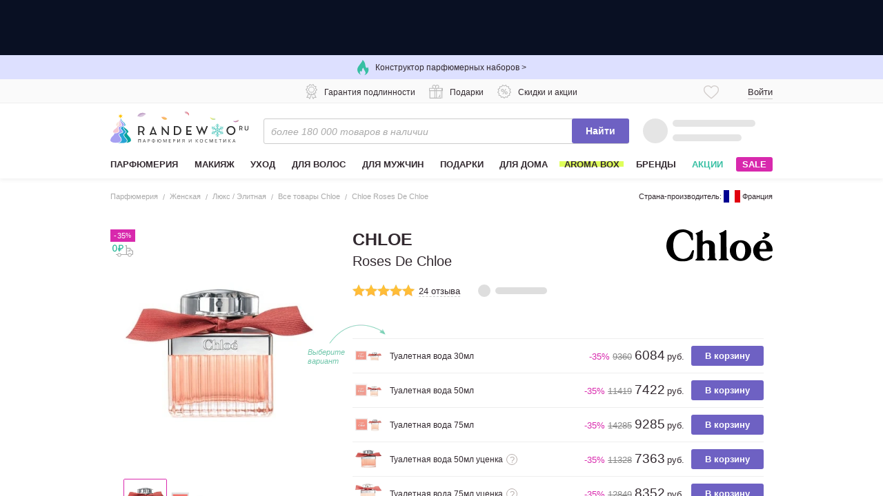

--- FILE ---
content_type: text/css; charset=utf-8
request_url: https://cdn-static.randewoo.ru//assets/9.fb9a356cc923b7e0.css
body_size: 659
content:
.rating[data-v-22020d54]{display:inline-block;padding:0;margin:0;line-height:1;border:unset}.rating[data-v-22020d54]::after{display:table;clear:both;content:""}.rating__filling[data-v-22020d54]{position:relative;width:90px;height:18px}.rating__filling[data-v-22020d54]::before{position:absolute;top:0;right:0;bottom:0;left:0;display:block;width:90px;height:18px;content:"";background-image:url(https://cdn-static.randewoo.ru//assets/images/0star.ebecb178975d80e69267c2a97f32298a.svg);background-repeat:repeat-x;background-size:18px}.rating .rating__container[data-v-22020d54]{position:absolute;display:block;width:90px;height:18px;overflow:hidden;text-indent:-10000px}.rating .rating__container[data-v-22020d54]::before{position:absolute;top:0;right:0;bottom:0;left:0;display:block;height:18px;text-indent:10000px;content:"";background-image:url(https://cdn-static.randewoo.ru//assets/images/100star.455c1839a2edbcfe4ea30ec101cca7f0.svg);background-repeat:repeat-x;background-size:18px}

.video-miniature[data-v-425d2acf]{position:relative}.video-miniature__video-container[data-v-425d2acf]{position:relative;display:flex;width:-webkit-max-content;width:-moz-max-content;width:max-content;height:-webkit-max-content;height:-moz-max-content;height:max-content}.video-miniature__video[data-v-425d2acf]{-o-object-fit:cover;object-fit:cover}.video-miniature__play-img[data-v-425d2acf]{position:absolute;top:50%;left:50%;cursor:pointer;background:center no-repeat url(https://cdn-static.randewoo.ru//assets/images/play-video-white.6b18e1f66dd2329d98aa008199ca657e.png);transform:translate(-50%, -50%)}

.review-reactions[data-v-5c2b929f]{display:flex;gap:16px}.review-reactions .review-reactions__count[data-v-5c2b929f]{font-size:12px;font-weight:400;line-height:1;color:#888;-webkit-user-select:none;-moz-user-select:none;-ms-user-select:none;user-select:none}.review-reactions .review-reactions__btn[data-v-5c2b929f]{display:flex}.review-reactions .review-reactions__btn-container[data-v-5c2b929f]{display:flex;gap:6px;align-items:center;cursor:pointer}.review-reactions .review-reactions__btn-container--active .review-reactions__btn[data-v-5c2b929f]{--strokeIconColor: #000}.review-reactions .review-reactions__btn-container--active .review-reactions__count[data-v-5c2b929f]{color:#000}.review-reactions .review-reactions__btn-container:hover .review-reactions__btn[data-v-5c2b929f]{--strokeIconColor: #000}.review-reactions .review-reactions__btn-container:hover .review-reactions__count[data-v-5c2b929f]{color:#000}

.review-info[data-v-1d115fd4]{font-size:13px;color:#000}.review-info__header[data-v-1d115fd4]{display:flex;gap:20px;align-items:center}.s-motivatedComment__content[data-v-1d115fd4]{line-height:1}.review-info__description[data-v-1d115fd4]{position:relative;max-height:230px;margin-top:15px;overflow-y:auto;line-height:20px;word-break:break-word}.mobile .review-info__description[data-v-1d115fd4]{max-height:unset;overflow:unset}.review-info__user-info[data-v-1d115fd4]{display:flex;align-items:center;margin-top:10px}.review-info__user[data-v-1d115fd4]{font-weight:700}.review-info__date[data-v-1d115fd4]{margin-left:4px;color:#888}.review-info__review-reactions[data-v-1d115fd4]{margin-left:auto}.review-info__media[data-v-1d115fd4]{display:flex;flex-wrap:wrap;gap:15px;margin-top:25px}.review-info__media-item[data-v-1d115fd4]{cursor:pointer}.review-info__media-item--active[data-v-1d115fd4]{outline:2px solid #D828AC}


/*# sourceMappingURL=9.fb9a356cc923b7e0.css.map*/

--- FILE ---
content_type: text/css; charset=utf-8
request_url: https://cdn-static.randewoo.ru//assets/96.1e59be914408bfff.css
body_size: 604
content:
.all-photos[data-v-7c6fdc90]{padding-bottom:30px}.all-photos .all-photos__title[data-v-7c6fdc90]{display:flex;padding:26px 0 0 30px;font-size:18px;font-weight:700;text-transform:uppercase}.all-photos .all-photos__title-count[data-v-7c6fdc90]{margin-left:5px;font-size:18px;font-weight:700;color:#aaa}.all-photos .all-photos__list[data-v-7c6fdc90]{display:flex;flex-wrap:wrap;gap:25px;max-height:741px;padding:26px 10px 0 30px;overflow-y:auto}.all-photos .all-photos__item[data-v-7c6fdc90]{cursor:pointer}.all-photos .all-photos__media-img[data-v-7c6fdc90]{width:100%;height:100%;-o-object-fit:cover;object-fit:cover}.all-photos--mobile[data-v-7c6fdc90]{display:grid;grid-template-rows:-webkit-max-content 1fr;grid-template-rows:max-content 1fr;max-height:calc(100dvh - 82px)}.all-photos--mobile .all-photos__title[data-v-7c6fdc90]{align-items:center;justify-content:center;padding:15px 0;font-size:13px;border-bottom:1px solid #ebebeb}.all-photos--mobile .all-photos__title-count[data-v-7c6fdc90]{font-size:13px}.all-photos--mobile .all-photos__list-container[data-v-7c6fdc90]{height:100%;padding-bottom:11px;overflow:hidden}.all-photos--mobile .all-photos__list[data-v-7c6fdc90]{display:grid;grid-template-columns:repeat(auto-fit, minmax(86px, 1fr));gap:11px;justify-items:center;height:100%;padding:20px 20px 0}

.b-photo-carousel[data-v-392f32ce]{width:100%}.b-photo-carousel .b-photo-carousel__header[data-v-392f32ce]{display:flex;align-items:center;justify-content:space-between;margin-bottom:24px}.b-photo-carousel .b-photo-carousel__link-btn[data-v-392f32ce]{font-size:12px;font-weight:400;color:#888;cursor:pointer}.b-photo-carousel .b-photo-carousel__link-btn[data-v-392f32ce]:hover{color:#d829ad}.b-photo-carousel .s-carousel[data-v-392f32ce]{padding:0 16px;margin:0}.b-photo-carousel .s-carousel .s-carousel__arrow[data-v-392f32ce]{top:50%;transform:translateY(-50%)}.b-photo-carousel .s-carousel .s-carousel__item[data-v-392f32ce]{padding:0;-webkit-user-select:none;-moz-user-select:none;-ms-user-select:none;user-select:none}.b-photo-carousel--mobile[data-v-392f32ce]{margin-top:25px}.b-photo-carousel--mobile .b-photo-carousel__header[data-v-392f32ce]{margin-bottom:14px}.b-photo-carousel--mobile .b-photo-carousel__title[data-v-392f32ce]{font-size:12px !important}.b-photo-carousel--mobile .s-carousel[data-v-392f32ce]{padding:0}

.b-miniature-media{display:flex;width:-webkit-max-content;width:-moz-max-content;width:max-content;height:-webkit-max-content;height:-moz-max-content;height:max-content;cursor:pointer}.b-miniature-media .b-miniature-media__image{pointer-events:none}.b-miniature-media .b-miniature-media__video-container{position:relative;display:flex;width:-webkit-max-content;width:-moz-max-content;width:max-content;height:-webkit-max-content;height:-moz-max-content;height:max-content;pointer-events:none}.b-miniature-media .b-miniature-media__play-img{position:absolute;top:50%;left:50%;cursor:pointer;background:center no-repeat url(https://cdn-static.randewoo.ru//assets/images/play-video-white.6b18e1f66dd2329d98aa008199ca657e.png);transform:translate(-50%, -50%)}.b-photo-carousel .swiper-pagination{display:flex;flex-wrap:wrap;gap:6px}.b-photo-carousel .swiper-pagination .swiper-pagination-bullet{margin:0 !important}


/*# sourceMappingURL=96.1e59be914408bfff.css.map*/

--- FILE ---
content_type: text/css; charset=utf-8
request_url: https://cdn-static.randewoo.ru//assets/116.f31f851d78394573.css
body_size: 512
content:
@-webkit-keyframes pulse-data-v-a5087e24{0%{transform:scale(1)}50%{transform:scale(1.1)}100%{transform:scale(1)}}@keyframes pulse-data-v-a5087e24{0%{transform:scale(1)}50%{transform:scale(1.1)}100%{transform:scale(1)}}@-webkit-keyframes blink-data-v-a5087e24{0%{opacity:1}50%{opacity:0.33}100%{opacity:1}}@keyframes blink-data-v-a5087e24{0%{opacity:1}50%{opacity:0.33}100%{opacity:1}}@-webkit-keyframes blackout-data-v-a5087e24{from{background:transparent}20%{background:rgba(0,0,0,0.1)}to{background:transparent}}@keyframes blackout-data-v-a5087e24{from{background:transparent}20%{background:rgba(0,0,0,0.1)}to{background:transparent}}@-webkit-keyframes flash-data-v-a5087e24{from{transform:scale(0)}50%{opacity:1}}@keyframes flash-data-v-a5087e24{from{transform:scale(0)}50%{opacity:1}}@-webkit-keyframes flash-input-loader-data-v-a5087e24{from{background-size:0;background-position:center right 18px}to{background-size:16px;background-position:center right 10px}}@keyframes flash-input-loader-data-v-a5087e24{from{background-size:0;background-position:center right 18px}to{background-size:16px;background-position:center right 10px}}.c-customSelect[data-v-a5087e24]{position:relative}.c-customSelect__iconWrapper[data-v-a5087e24]{display:inline-flex;align-items:center;justify-content:center;width:22px;height:22px}.c-customSelect__container[data-v-a5087e24]{position:relative;display:flex;align-items:center;text-transform:uppercase;cursor:pointer;background-color:#fff;border:1px solid #ccc;border-radius:3px}.c-customSelect__container .c-customSelect__iconWrapper[data-v-a5087e24]{margin-left:10px}.c-customSelect__container--opened[data-v-a5087e24]{border:1px solid #333}.c-customSelect__selected[data-v-a5087e24]{padding:10px;font-size:11px}.c-customSelect__chevronIcon[data-v-a5087e24]{position:absolute;right:10px;height:8px;transition:transform 0.3s ease}.c-customSelect__chevronIcon--rotated[data-v-a5087e24]{transform:rotate(180deg)}.c-customSelect__options[data-v-a5087e24]{position:absolute;top:100%;right:0;left:0;z-index:950;padding:0;margin:0;list-style:none;background-color:#fff;border:1px solid #ccc;border-radius:3px;box-shadow:0 0 25px 0 rgba(0,0,0,0.1)}.c-customSelect__options .c-spinner[data-v-a5087e24]{position:relative;display:inline-block;margin:20px auto}.c-customSelect__option[data-v-a5087e24]{display:flex;align-items:center;padding:10px;text-transform:lowercase;cursor:pointer}.c-customSelect__option .c-customSelect__iconWrapper[data-v-a5087e24]{margin-right:10px}.c-customSelect__option[data-v-a5087e24]:hover{background-color:#ccc}.c-customSelect__option--selected[data-v-a5087e24]{font-weight:bold}.c-customSelect__container[data-v-a5087e24]{box-sizing:border-box;height:40px}.c-customSelect__selected[data-v-a5087e24]{padding:10px 5px;font-size:13px;line-height:21px;color:#1f1f1f}.mobile .c-customSelect__optionsWrapper[data-v-a5087e24]{position:relative;width:calc(100vw - 20px)}.c-customSelect__options[data-v-a5087e24]{min-width:220px;margin-top:7px}.mobile .c-customSelect__options[data-v-a5087e24]{width:100%}.c-customSelect__option[data-v-a5087e24]{padding:7px 10px;text-transform:uppercase}.mobile .c-customSelect__option[data-v-a5087e24]{text-transform:none}.c-customSelect__optionCode[data-v-a5087e24]{margin-left:5px;font-size:12px;line-height:20px}

.authCountryCodeSelect[data-v-26039a92]{min-width:100px}.mobile .authCountryCodeSelect[data-v-26039a92]{width:100px}


/*# sourceMappingURL=116.f31f851d78394573.css.map*/

--- FILE ---
content_type: text/css; charset=utf-8
request_url: https://cdn-static.randewoo.ru//assets/5.06c09861b51f0ab2.css
body_size: 1741
content:
.c-bannerAdvantagesOffersTrigger[data-v-5c452437]{display:flex;flex-direction:row;gap:3px;align-items:baseline;margin-left:4px;cursor:pointer;font-size:11px;line-height:1;color:#37bfa3}.c-bannerAdvantagesOffersTrigger[data-v-5c452437]:hover{color:#d829ad}.c-bannerAdvantagesOffersTrigger:hover .c-bannerAdvantagesOffersTrigger__textIcon[data-v-5c452437]{fill:#d829ad}.c-bannerAdvantagesOffersTrigger--desktop .c-bannerAdvantagesOffers[data-v-5c452437]{align-self:normal}.c-bannerAdvantagesOffersTrigger__text[data-v-5c452437]{margin:0;text-decoration:underline;text-underline-offset:2px}.c-bannerAdvantagesOffersTooltip__wrapper[data-v-5c452437]{position:relative}.c-bannerAdvantagesOffersTooltip__header[data-v-5c452437]{margin:0;padding:2px 0 14px;font-size:13px}.c-bannerAdvantagesOffersTooltip__offersList[data-v-5c452437]{max-height:clamp(100px, 500px, 60vh);overflow-y:auto;scrollbar-gutter:stable;scroll-behavior:smooth;scrollbar-width:none;margin-right:-10px}.c-bannerAdvantagesOffersTooltip__offersList[data-v-5c452437]::-webkit-scrollbar{width:6px;height:6px;background:transparent}.c-bannerAdvantagesOffersTooltip__offersList[data-v-5c452437]:hover,.c-bannerAdvantagesOffersTooltip__offersList[data-v-5c452437]:active,.c-bannerAdvantagesOffersTooltip__offersList[data-v-5c452437]:focus{scrollbar-width:thin}@supports (-ms-ime-align: auto){.c-bannerAdvantagesOffersTooltip__offersList[data-v-5c452437]{-ms-overflow-style:-ms-autohiding-scrollbar}}.c-bannerAdvantagesOfferInstance[data-v-5c452437]{display:flex;gap:10px;margin-bottom:10px;padding:15px 13px;background-color:#ebf8ff;border-bottom:none;text-decoration:none;color:inherit;position:relative}.c-bannerAdvantagesOfferInstance__icon[data-v-5c452437]{font-size:20px}.c-bannerAdvantagesOfferInstance__description[data-v-5c452437]{width:100%;position:relative}.c-bannerAdvantagesOfferInstance__description[data-v-5c452437]::after{content:"";position:absolute;display:none;height:6px;width:6px;background-color:#37bfa3;border-radius:50%;right:0;top:0;-webkit-animation:pulse-dot-data-v-5c452437 2s infinite;animation:pulse-dot-data-v-5c452437 2s infinite;z-index:1}.c-bannerAdvantagesOfferInstance__description.c-bannerAdvantagesOfferInstance--has-dot[data-v-5c452437]::after{display:block}.c-bannerAdvantagesOfferInstance__descriptionTitleWrapper[data-v-5c452437]{display:flex;flex-direction:row;align-items:baseline;gap:10px;line-height:20px}.c-bannerAdvantagesOfferInstance__descriptionTitle[data-v-5c452437]{margin:0 6px 0 0;max-width:70%;font-size:13px;font-weight:700}.c-bannerAdvantagesOfferInstance__descriptionTitle--fullWidth[data-v-5c452437]{max-width:100%}.c-bannerAdvantagesOfferInstance__descriptionSubtitle[data-v-5c452437]{margin:0;font-size:13px;line-height:20px}.b-specialOffers__timerWrapper[data-v-5c452437]{color:#d829ad;white-space:nowrap}.b-specialOffers__itemTimerDigits[data-v-5c452437]{font-size:13px}.c-bannerAdvantagesOfferInstance__link[data-v-5c452437]{text-decoration:none;border-bottom:none;text-underline-offset:2.5px;display:inline-block;height:100%;position:relative;z-index:2}.c-bannerAdvantagesOfferInstance__link--dim .c-bannerAdvantagesOfferInstance__linkText[data-v-5c452437],.c-bannerAdvantagesOfferInstance__link--dim .c-bannerAdvantagesOfferInstance__linkChevron[data-v-5c452437]{color:#888}.c-bannerAdvantagesOfferInstance__linkText[data-v-5c452437]{color:#7460bd;text-decoration:underline}.c-bannerAdvantagesOfferInstance__linkChevron[data-v-5c452437]{margin:0 13px 0 2px;font-size:16px;text-decoration:none !important;border-bottom:none}.c-bannerAdvantagesOfferInstance__linksGroup[data-v-5c452437]{margin-top:6px}.c-bannerAdvantagesOffersDrawer__button[data-v-5c452437]{background-color:unset;border-color:#897aee;color:#897aee}.c-bannerAdvantagesOffersDrawer__button--desktop[data-v-5c452437]{padding:12px;font-size:13px;text-transform:uppercase}.c-bannerAdvantagesOfferInstance--desktop[data-v-5c452437]{width:380px}.c-bannerAdvantagesOfferInstance--desktop .c-bannerAdvantagesOfferInstance__descriptionTitleWrapper[data-v-5c452437]{padding-top:4px}.c-bannerAdvantagesOfferInstance--desktop .c-bannerAdvantagesOfferInstance__descriptionTitle[data-v-5c452437]{margin-right:2px}.c-bannerAdvantagesOfferInstance--desktop .b-specialOffers__itemTimerDigits[data-v-5c452437]{margin-right:-4px}.c-bannerAdvantagesOfferInstance--mobile .c-bannerAdvantagesOfferInstance[data-v-5c452437]{gap:12px}.c-bannerAdvantagesOfferInstance--mobile .c-bannerAdvantagesOfferInstance[data-v-5c452437]:first-child{margin-top:-17px}.c-bannerAdvantagesOfferInstance--mobile .c-bannerAdvantagesOfferInstance[data-v-5c452437]:first-of-type{margin-top:-17px}.c-bannerAdvantagesOfferInstance--mobile .c-bannerAdvantagesOfferInstance__icon[data-v-5c452437]{margin-top:-6px;font-size:21px}.c-bannerAdvantagesOfferInstance--mobile .c-bannerAdvantagesOfferInstance__descriptionTitleWrapper[data-v-5c452437]{display:block;max-width:100%}.c-bannerAdvantagesOfferInstance--mobile .c-bannerAdvantagesOfferInstance__descriptionTitle[data-v-5c452437]{font-size:12px;text-transform:none}.c-bannerAdvantagesOfferInstance--mobile .c-bannerAdvantagesOfferInstance__descriptionSubtitle[data-v-5c452437]{max-width:90%;font-size:12px}.c-bannerAdvantagesOfferInstance--mobile .b-specialOffers__itemTimerDigits[data-v-5c452437]{font-size:12px}.c-bannerAdvantagesOfferInstance--mobile .b-specialOffers__itemTimerDigits--days[data-v-5c452437]{margin-right:-3px}.tippy-close-button[data-v-5c452437]{top:11px;right:11px;width:18px;height:18px;transform:scale(1.4)}[data-v-5c452437] .c-tooltip__content{padding:4px 8px}[data-v-5c452437] .tippy-tooltip{min-width:420px;max-width:none !important}[data-v-5c452437] .s-n-popup__contentHeader{border:none}[data-v-5c452437] .s-n-popup__title{text-transform:uppercase}[data-v-5c452437] .s-n-popup__contentButtons{border-top:unset}.c-spinner[data-v-5c452437]{position:initial}.c-bannerAdvantagesOffersTooltip__wrapper .c-spinner[data-v-5c452437]{display:flex;justify-content:center;margin:20px auto;transform:unset}.s-n-popup__contentMain .c-spinner[data-v-5c452437]{position:absolute}.c-bannerAdvantagesOfferInstance--pseudoLink[data-v-5c452437]{position:absolute;height:100%;width:100%;top:0;left:0;z-index:1;border-bottom:none}.c-bannerAdvantagesOffers__dot[data-v-5c452437]{height:5px;width:5px;margin-right:1px;margin-left:4px;background-color:#37bfa3;border-radius:50%;align-self:center;-webkit-animation:pulse-dot-data-v-5c452437 2s infinite;animation:pulse-dot-data-v-5c452437 2s infinite;z-index:1}@-webkit-keyframes pulse-dot-data-v-5c452437{0%{transform:scale(1);opacity:1}50%{transform:scale(1.3);opacity:0.7}100%{transform:scale(1);opacity:1}}@keyframes pulse-dot-data-v-5c452437{0%{transform:scale(1);opacity:1}50%{transform:scale(1.3);opacity:0.7}100%{transform:scale(1);opacity:1}}

.c-bannerAdvantagesOffersTrigger[data-v-7d9a7f40]{display:flex;flex-direction:row;gap:3px;align-items:baseline;margin-left:4px;cursor:pointer;font-size:11px;line-height:1;color:#37bfa3}.c-bannerAdvantagesOffersTrigger[data-v-7d9a7f40]:hover{color:#d829ad}.c-bannerAdvantagesOffersTrigger:hover .c-bannerAdvantagesOffersTrigger__textIcon[data-v-7d9a7f40]{fill:#d829ad}.c-bannerAdvantagesOffersTrigger--desktop .c-bannerAdvantagesOffers[data-v-7d9a7f40]{align-self:normal}.c-bannerAdvantagesOffersTrigger__text[data-v-7d9a7f40]{margin:0;text-decoration:underline;text-underline-offset:2px}.c-bannerAdvantagesOffersTooltip__wrapper[data-v-7d9a7f40]{position:relative}.c-bannerAdvantagesOffersTooltip__header[data-v-7d9a7f40]{margin:0;padding:2px 0 14px;font-size:13px}.c-bannerAdvantagesOffersTooltip__offersList[data-v-7d9a7f40]{max-height:clamp(100px, 500px, 60vh);overflow-y:auto;scrollbar-gutter:stable;scroll-behavior:smooth;scrollbar-width:none;margin-right:-10px}.c-bannerAdvantagesOffersTooltip__offersList[data-v-7d9a7f40]::-webkit-scrollbar{width:6px;height:6px;background:transparent}.c-bannerAdvantagesOffersTooltip__offersList[data-v-7d9a7f40]:hover,.c-bannerAdvantagesOffersTooltip__offersList[data-v-7d9a7f40]:active,.c-bannerAdvantagesOffersTooltip__offersList[data-v-7d9a7f40]:focus{scrollbar-width:thin}@supports (-ms-ime-align: auto){.c-bannerAdvantagesOffersTooltip__offersList[data-v-7d9a7f40]{-ms-overflow-style:-ms-autohiding-scrollbar}}.c-bannerAdvantagesOfferInstance[data-v-7d9a7f40]{display:flex;gap:10px;margin-bottom:10px;padding:15px 13px;background-color:#ebf8ff;border-bottom:none;text-decoration:none;color:inherit;position:relative}.c-bannerAdvantagesOfferInstance__icon[data-v-7d9a7f40]{font-size:20px}.c-bannerAdvantagesOfferInstance__description[data-v-7d9a7f40]{width:100%;position:relative}.c-bannerAdvantagesOfferInstance__description[data-v-7d9a7f40]::after{content:"";position:absolute;display:none;height:6px;width:6px;background-color:#37bfa3;border-radius:50%;right:0;top:0;-webkit-animation:pulse-dot-data-v-7d9a7f40 2s infinite;animation:pulse-dot-data-v-7d9a7f40 2s infinite;z-index:1}.c-bannerAdvantagesOfferInstance__description.c-bannerAdvantagesOfferInstance--has-dot[data-v-7d9a7f40]::after{display:block}.c-bannerAdvantagesOfferInstance__descriptionTitleWrapper[data-v-7d9a7f40]{display:flex;flex-direction:row;align-items:baseline;gap:10px;line-height:20px}.c-bannerAdvantagesOfferInstance__descriptionTitle[data-v-7d9a7f40]{margin:0 6px 0 0;max-width:70%;font-size:13px;font-weight:700}.c-bannerAdvantagesOfferInstance__descriptionTitle--fullWidth[data-v-7d9a7f40]{max-width:100%}.c-bannerAdvantagesOfferInstance__descriptionSubtitle[data-v-7d9a7f40]{margin:0;font-size:13px;line-height:20px}.b-specialOffers__timerWrapper[data-v-7d9a7f40]{color:#d829ad;white-space:nowrap}.b-specialOffers__itemTimerDigits[data-v-7d9a7f40]{font-size:13px}.c-bannerAdvantagesOfferInstance__link[data-v-7d9a7f40]{text-decoration:none;border-bottom:none;text-underline-offset:2.5px;display:inline-block;height:100%;position:relative;z-index:2}.c-bannerAdvantagesOfferInstance__link--dim .c-bannerAdvantagesOfferInstance__linkText[data-v-7d9a7f40],.c-bannerAdvantagesOfferInstance__link--dim .c-bannerAdvantagesOfferInstance__linkChevron[data-v-7d9a7f40]{color:#888}.c-bannerAdvantagesOfferInstance__linkText[data-v-7d9a7f40]{color:#7460bd;text-decoration:underline}.c-bannerAdvantagesOfferInstance__linkChevron[data-v-7d9a7f40]{margin:0 13px 0 2px;font-size:16px;text-decoration:none !important;border-bottom:none}.c-bannerAdvantagesOfferInstance__linksGroup[data-v-7d9a7f40]{margin-top:6px}.c-bannerAdvantagesOffersDrawer__button[data-v-7d9a7f40]{background-color:unset;border-color:#897aee;color:#897aee}.c-bannerAdvantagesOffersDrawer__button--desktop[data-v-7d9a7f40]{padding:12px;font-size:13px;text-transform:uppercase}.c-bannerAdvantagesOfferInstance--desktop[data-v-7d9a7f40]{width:380px}.c-bannerAdvantagesOfferInstance--desktop .c-bannerAdvantagesOfferInstance__descriptionTitleWrapper[data-v-7d9a7f40]{padding-top:4px}.c-bannerAdvantagesOfferInstance--desktop .c-bannerAdvantagesOfferInstance__descriptionTitle[data-v-7d9a7f40]{margin-right:2px}.c-bannerAdvantagesOfferInstance--desktop .b-specialOffers__itemTimerDigits[data-v-7d9a7f40]{margin-right:-4px}.c-bannerAdvantagesOfferInstance--mobile .c-bannerAdvantagesOfferInstance[data-v-7d9a7f40]{gap:12px}.c-bannerAdvantagesOfferInstance--mobile .c-bannerAdvantagesOfferInstance[data-v-7d9a7f40]:first-child{margin-top:-17px}.c-bannerAdvantagesOfferInstance--mobile .c-bannerAdvantagesOfferInstance[data-v-7d9a7f40]:first-of-type{margin-top:-17px}.c-bannerAdvantagesOfferInstance--mobile .c-bannerAdvantagesOfferInstance__icon[data-v-7d9a7f40]{margin-top:-6px;font-size:21px}.c-bannerAdvantagesOfferInstance--mobile .c-bannerAdvantagesOfferInstance__descriptionTitleWrapper[data-v-7d9a7f40]{display:block;max-width:100%}.c-bannerAdvantagesOfferInstance--mobile .c-bannerAdvantagesOfferInstance__descriptionTitle[data-v-7d9a7f40]{font-size:12px;text-transform:none}.c-bannerAdvantagesOfferInstance--mobile .c-bannerAdvantagesOfferInstance__descriptionSubtitle[data-v-7d9a7f40]{max-width:90%;font-size:12px}.c-bannerAdvantagesOfferInstance--mobile .b-specialOffers__itemTimerDigits[data-v-7d9a7f40]{font-size:12px}.c-bannerAdvantagesOfferInstance--mobile .b-specialOffers__itemTimerDigits--days[data-v-7d9a7f40]{margin-right:-3px}.tippy-close-button[data-v-7d9a7f40]{top:11px;right:11px;width:18px;height:18px;transform:scale(1.4)}[data-v-7d9a7f40] .c-tooltip__content{padding:4px 8px}[data-v-7d9a7f40] .tippy-tooltip{min-width:420px;max-width:none !important}[data-v-7d9a7f40] .s-n-popup__contentHeader{border:none}[data-v-7d9a7f40] .s-n-popup__title{text-transform:uppercase}[data-v-7d9a7f40] .s-n-popup__contentButtons{border-top:unset}.c-spinner[data-v-7d9a7f40]{position:initial}.c-bannerAdvantagesOffersTooltip__wrapper .c-spinner[data-v-7d9a7f40]{display:flex;justify-content:center;margin:20px auto;transform:unset}.s-n-popup__contentMain .c-spinner[data-v-7d9a7f40]{position:absolute}.c-bannerAdvantagesOfferInstance--pseudoLink[data-v-7d9a7f40]{position:absolute;height:100%;width:100%;top:0;left:0;z-index:1;border-bottom:none}.c-bannerAdvantagesOffers__dot[data-v-7d9a7f40]{height:5px;width:5px;margin-right:1px;margin-left:4px;background-color:#37bfa3;border-radius:50%;align-self:center;-webkit-animation:pulse-dot-data-v-7d9a7f40 2s infinite;animation:pulse-dot-data-v-7d9a7f40 2s infinite;z-index:1}@-webkit-keyframes pulse-dot-data-v-7d9a7f40{0%{transform:scale(1);opacity:1}50%{transform:scale(1.3);opacity:0.7}100%{transform:scale(1);opacity:1}}@keyframes pulse-dot-data-v-7d9a7f40{0%{transform:scale(1);opacity:1}50%{transform:scale(1.3);opacity:0.7}100%{transform:scale(1);opacity:1}}


/*# sourceMappingURL=5.06c09861b51f0ab2.css.map*/

--- FILE ---
content_type: text/javascript; charset=utf-8
request_url: https://cdn-static.randewoo.ru//assets/911.fca54afcc9717da7.chunk.js
body_size: 1325
content:
try{!function(){var e="undefined"!=typeof window?window:"undefined"!=typeof global?global:"undefined"!=typeof globalThis?globalThis:"undefined"!=typeof self?self:{},t=(new e.Error).stack;t&&(e._sentryDebugIds=e._sentryDebugIds||{},e._sentryDebugIds[t]="58bda741-4bcd-4ee6-aa94-6d8e4b0e41a2",e._sentryDebugIdIdentifier="sentry-dbid-58bda741-4bcd-4ee6-aa94-6d8e4b0e41a2")}()}catch(e){}(window.webpackJsonp=window.webpackJsonp||[]).push([[911],{1315:function(e,t,r){"use strict";r.r(t);var a=r(21),n=r.n(a),c=r(251),s=r.n(c);function o(e,t){var r=Object.keys(e);if(Object.getOwnPropertySymbols){var a=Object.getOwnPropertySymbols(e);t&&(a=a.filter((function(t){return Object.getOwnPropertyDescriptor(e,t).enumerable}))),r.push.apply(r,a)}return r}t.default={functional:!0,render:function(e,t){var r=t._c,a=(t._v,t.data),c=t.children,i=void 0===c?[]:c,l=a.class,d=a.staticClass,b=a.style,f=a.staticStyle,p=a.attrs,u=void 0===p?{}:p,y=s()(a,["class","staticClass","style","staticStyle","attrs"]);return r("svg",function(e){for(var t=1;t<arguments.length;t++){var r=null!=arguments[t]?arguments[t]:{};t%2?o(Object(r),!0).forEach((function(t){n()(e,t,r[t])})):Object.getOwnPropertyDescriptors?Object.defineProperties(e,Object.getOwnPropertyDescriptors(r)):o(Object(r)).forEach((function(t){Object.defineProperty(e,t,Object.getOwnPropertyDescriptor(r,t))}))}return e}({class:[l,d],style:[b,f],attrs:Object.assign({xmlns:"http://www.w3.org/2000/svg",fill:"var(--fillIconColor, #000)",viewBox:"0 0 24 24"},u)},y),i.concat([r("path",{attrs:{d:"M23.5 18.85S15.048 19 8.86 19C2.675 19 .51 14.814.51 11.43a6.298 6.298 0 01.384-2.538c.3-.807.764-1.54 1.359-2.148a5.87 5.87 0 012.092-1.379C5.129 5.065 5.727 5 6.799 5c.496 0 1.417.003 2.09.234.672.232 1.289.61 1.809 1.109s.93 1.107 1.203 1.784a5.3 5.3 0 01.383 2.14 4.803 4.803 0 01-1.276 3.22 4.486 4.486 0 01-3.061 1.436 3.233 3.233 0 01-1.417-.175 3.324 3.324 0 01-1.217-.77 3.47 3.47 0 01-.795-1.226 3.571 3.571 0 01-.23-1.458c.003-.368.077-.731.217-1.07.14-.337.343-.643.598-.898.256-.256.558-.457.888-.59a2.593 2.593 0 011.04-.189c.27.036.528.28.528.486 0 .206-.252.283-.383.323-.47.109-.888.386-1.18.782a2.165 2.165 0 00-.415 1.386c0 1.109 1 1.878 2.308 1.878.653-.08 1.25-.42 1.666-.948a2.693 2.693 0 00.563-1.88 3.272 3.272 0 00-.16-1.361 3.185 3.185 0 00-.7-1.163 3.049 3.049 0 00-1.11-.747 2.961 2.961 0 00-1.31-.192 4.038 4.038 0 00-1.698.267 4.153 4.153 0 00-1.45.953 4.334 4.334 0 00-.955 1.478 4.453 4.453 0 00-.299 1.75 6.554 6.554 0 001.78 4.171 6.133 6.133 0 004 1.907c2.462.221 14.757.237 14.757.237l.527.975z"}}),r("path",{attrs:{d:"M23.5 15.704s-3.458.058-5.989.058c-2.53 0-3.416-1.613-3.416-2.917-.02-.333.034-.667.157-.978.123-.311.313-.593.556-.828a2.42 2.42 0 01.856-.531c.32-.116.565-.141 1.004-.141.203 0 .58.001.855.09a1.995 1.995 0 011.232 1.115c.112.261.165.542.157.825a1.795 1.795 0 01-.522 1.24c-.33.334-.778.532-1.253.554a1.398 1.398 0 01-1.077-.364 1.306 1.306 0 01-.42-1.034 1.046 1.046 0 01.334-.759 1.099 1.099 0 01.788-.3c.11.014.217.108.217.187 0 .08-.104.11-.157.125a.837.837 0 00-.483.301.801.801 0 00-.17.535c0 .427.41.723.945.723.267-.031.511-.162.681-.365a.997.997 0 00.23-.725 1.192 1.192 0 00-.351-.973 1.255 1.255 0 00-.99-.362 1.745 1.745 0 00-1.288.47 1.657 1.657 0 00-.513 1.245c.034.605.293 1.176.728 1.607a2.575 2.575 0 001.637.735c1.007.085 6.037.091 6.037.091l.215.376z"}})]))}}}}]);
//# sourceMappingURL=911.fca54afcc9717da7.chunk.js.map

--- FILE ---
content_type: text/javascript; charset=utf-8
request_url: https://cdn-static.randewoo.ru//assets/651.5aad837bb642761d.chunk.js
body_size: 937
content:
try{!function(){var t="undefined"!=typeof window?window:"undefined"!=typeof global?global:"undefined"!=typeof globalThis?globalThis:"undefined"!=typeof self?self:{},e=(new t.Error).stack;e&&(t._sentryDebugIds=t._sentryDebugIds||{},t._sentryDebugIds[e]="b5c2f9a4-534f-4708-81fa-8ed7b6a32cb2",t._sentryDebugIdIdentifier="sentry-dbid-b5c2f9a4-534f-4708-81fa-8ed7b6a32cb2")}()}catch(e){}(window.webpackJsonp=window.webpackJsonp||[]).push([[651],{1033:function(t,e,r){"use strict";r.r(e);var s=r(21),n=r.n(s),o=r(251),a=r.n(o);function c(t,e){var r=Object.keys(t);if(Object.getOwnPropertySymbols){var s=Object.getOwnPropertySymbols(t);e&&(s=s.filter((function(e){return Object.getOwnPropertyDescriptor(t,e).enumerable}))),r.push.apply(r,s)}return r}e.default={functional:!0,render:function(t,e){var r=e._c,s=(e._v,e.data),o=e.children,i=void 0===o?[]:o,l=s.class,f=s.staticClass,d=s.style,p=s.staticStyle,b=s.attrs,u=void 0===b?{}:b,y=a()(s,["class","staticClass","style","staticStyle","attrs"]);return r("svg",function(t){for(var e=1;e<arguments.length;e++){var r=null!=arguments[e]?arguments[e]:{};e%2?c(Object(r),!0).forEach((function(e){n()(t,e,r[e])})):Object.getOwnPropertyDescriptors?Object.defineProperties(t,Object.getOwnPropertyDescriptors(r)):c(Object(r)).forEach((function(e){Object.defineProperty(t,e,Object.getOwnPropertyDescriptor(r,e))}))}return t}({class:["logo__img",l,f],style:[d,p],attrs:Object.assign({xmlns:"http://www.w3.org/2000/svg",viewBox:"0 0 32.852 33",fill:"none"},u)},y),i.concat([r("defs",[r("linearGradient",{attrs:{id:"a",x1:"0",y1:"29.445",x2:"32.717",y2:"19.723",gradientUnits:"userSpaceOnUse"}},[r("stop",{attrs:{"stop-color":"#F8EC4F"}}),r("stop",{attrs:{offset:".568","stop-color":"#4DE544"}}),r("stop",{attrs:{offset:"1","stop-color":"#49C8FF"}})]),r("linearGradient",{attrs:{id:"b",x1:"29.552",y1:".112",x2:"20.429",y2:"15.094",gradientUnits:"userSpaceOnUse"}},[r("stop",{attrs:{"stop-color":"#CDEFFD"}}),r("stop",{attrs:{offset:"1","stop-color":"#91E5CB"}})])]),r("path",{attrs:{d:"M0 7.558C0 3.384 3.372 0 7.53 0c4.16 0 7.532 3.384 7.532 7.558 0 4.174-3.372 7.558-7.532 7.558-4.158 0-7.53-3.384-7.53-7.558zM.124 25.4c0-4.174 3.372-7.558 7.53-7.558 4.16 0 7.531 3.384 7.531 7.558 0 4.175-3.372 7.558-7.53 7.558-4.159 0-7.531-3.383-7.531-7.558zm25.196-7.516c-4.158 0-7.53 3.384-7.53 7.558 0 4.174 3.372 7.558 7.53 7.558 4.16 0 7.532-3.384 7.532-7.558 0-4.174-3.372-7.558-7.532-7.558z","clip-rule":"evenodd","fill-rule":"evenodd",fill:"url(#a)"}}),r("path",{attrs:{d:"M25.195 15.228c4.157 0 7.532-3.388 7.532-7.558S29.352.112 25.195.112c-4.155 0-7.53 3.388-7.53 7.558s3.375 7.558 7.53 7.558zm3.546-10.544a4.639 4.639 0 011.084 2.986 4.64 4.64 0 01-1.084 2.986A4.602 4.602 0 0126 12.244a4.588 4.588 0 01-3.117-.552 4.617 4.617 0 01-2.035-2.434 4.642 4.642 0 010-3.177 4.62 4.62 0 012.035-2.434A4.589 4.589 0 0126 3.096a4.6 4.6 0 012.742 1.588z","fill-rule":"evenodd",fill:"url(#b)"}})]))}}}}]);
//# sourceMappingURL=651.5aad837bb642761d.chunk.js.map

--- FILE ---
content_type: image/svg+xml
request_url: https://cdn-static.randewoo.ru//assets/images/icons/delivery.8145077b079306402d2a5cb45d63613b.svg
body_size: 1238
content:
<svg width="27" height="18" viewBox="0 0 27 18" fill="none" xmlns="http://www.w3.org/2000/svg">
<path d="M12.9781 3.2132H4.44092V4.43059H12.9781V3.2132Z" fill="#2BB89A"/>
<path d="M3.22424 3.2132H2.00464V4.43059H3.22424V3.2132Z" fill="#2BB89A"/>
<path d="M6.70471 0H5.48511V1.21739H6.70471V0Z" fill="#2BB89A"/>
<path d="M9.5826 6.51831H0V7.7357H9.5826V6.51831Z" fill="#2BB89A"/>
<path d="M20.8458 7.07458L21.7344 8.34415H18.7202V9.38762H22.9017V8.18762L21.717 6.48328L20.8458 7.07458Z" fill="#2BB89A"/>
<path d="M25.6236 7.82609H25.2577C25.2054 7.82609 25.1532 7.7913 25.1183 7.75652L22.923 4.31304C22.8011 4.12174 22.592 4 22.3481 4H17.9401V0H7.92191V1.21739H16.7205V4.67826V13.913H9.35059C8.91501 12.887 7.88706 12.1739 6.7023 12.1739C5.51755 12.1739 4.50702 12.887 4.05402 13.913H1.64966V15.1304H3.82752C3.87979 16.6783 5.13424 17.913 6.7023 17.913C8.27037 17.913 9.52482 16.6783 9.57708 15.1304H17.4H17.9401H19.0726C19.0726 16.713 20.3619 18 21.9474 18C23.5328 18 24.8221 16.713 24.8221 15.1304H25.6236C26.3728 15.1304 27 14.5217 27 13.7565V9.2C27 8.45217 26.3728 7.82609 25.6236 7.82609ZM8.53171 15.1304C8.47944 16.1043 7.67799 16.8696 6.7023 16.8696C5.72662 16.8696 4.92517 16.1043 4.8729 15.1304C4.8729 15.0957 4.8729 15.0783 4.8729 15.0435C4.8729 14.9913 4.8729 14.9217 4.89032 14.8696C4.89032 14.8522 4.89032 14.8348 4.89032 14.8C4.89032 14.7652 4.90774 14.7304 4.90774 14.6957C4.90774 14.6783 4.92517 14.6435 4.92517 14.6261C4.92517 14.5913 4.94259 14.5739 4.94259 14.5391C4.94259 14.5043 4.96001 14.487 4.96001 14.4522C4.96001 14.4348 4.97743 14.4 4.97743 14.3826C4.99486 14.3478 4.99486 14.3304 5.01228 14.2957C5.01228 14.2783 5.0297 14.2609 5.0297 14.2609C5.08197 14.1391 5.16909 14.0174 5.23878 13.913C5.56981 13.4957 6.0925 13.2174 6.66746 13.2174C7.24241 13.2174 7.7651 13.4957 8.09614 13.913C8.18325 14.0174 8.25294 14.1391 8.30521 14.2609C8.30521 14.2783 8.32263 14.2957 8.32263 14.2957C8.34006 14.3304 8.34006 14.3478 8.35748 14.3826C8.35748 14.4 8.3749 14.4348 8.3749 14.4522C8.39233 14.487 8.39233 14.5043 8.39233 14.5391C8.39233 14.5739 8.40975 14.5913 8.40975 14.6261C8.40975 14.6435 8.42717 14.6783 8.42717 14.6957C8.42717 14.7304 8.44459 14.7652 8.44459 14.8C8.44459 14.8174 8.44459 14.8348 8.44459 14.8696C8.44459 14.9217 8.46202 14.9913 8.46202 15.0435C8.53171 15.0783 8.53171 15.0957 8.53171 15.1304ZM21.9474 16.9565C20.9368 16.9565 20.1179 16.1391 20.1179 15.1304C20.1179 15.0783 20.1179 15.0087 20.1354 14.9565C20.1354 14.9391 20.1354 14.9043 20.1528 14.887C20.1528 14.8522 20.1528 14.8174 20.1702 14.7826C20.1702 14.7478 20.1876 14.713 20.1876 14.6783C20.1876 14.6609 20.2051 14.6261 20.2051 14.6087C20.2225 14.5739 20.2225 14.5391 20.2399 14.5043C20.2399 14.487 20.2573 14.4696 20.2573 14.4522C20.2748 14.4174 20.2922 14.3652 20.3096 14.3304C20.3096 14.313 20.327 14.313 20.327 14.2957C20.3444 14.2609 20.3793 14.2087 20.3967 14.1739C20.3967 14.1739 20.3967 14.1565 20.4141 14.1565C20.449 14.1217 20.4664 14.0696 20.5013 14.0348C20.5361 14 20.5709 13.9478 20.6058 13.913C20.9368 13.5478 21.4247 13.3043 21.9648 13.3043C22.5049 13.3043 22.9927 13.5478 23.3238 13.913C23.3586 13.9478 23.3935 14 23.4283 14.0348C23.4631 14.0696 23.4806 14.1217 23.5154 14.1565C23.5154 14.1565 23.5154 14.1739 23.5328 14.1739C23.5503 14.2087 23.5851 14.2609 23.6025 14.2957C23.6025 14.313 23.62 14.313 23.62 14.3304C23.6374 14.3652 23.6548 14.4174 23.6722 14.4522C23.6722 14.4696 23.6896 14.487 23.6896 14.5043C23.7071 14.5391 23.7245 14.5739 23.7245 14.6087C23.7245 14.6261 23.7419 14.6609 23.7419 14.6783C23.7419 14.713 23.7593 14.7478 23.7593 14.7826C23.7593 14.8174 23.7768 14.8522 23.7768 14.887C23.7768 14.9043 23.7768 14.9391 23.7942 14.9565C23.7942 15.0087 23.8116 15.0783 23.8116 15.1304C23.7768 16.1391 22.9579 16.9565 21.9474 16.9565ZM25.7804 13.7565C25.7804 13.8435 25.7107 13.913 25.6236 13.913H24.5434C24.0904 12.9391 23.0973 12.2609 21.9474 12.2609C20.7974 12.2609 19.8043 12.9391 19.3513 13.913H17.9401V5.21739H22.0519L24.0904 8.4C24.3517 8.8 24.7873 9.04348 25.2577 9.04348H25.6236C25.7107 9.04348 25.7804 9.11304 25.7804 9.2V13.7565Z" fill="#2BB89A"/>
</svg>


--- FILE ---
content_type: text/javascript; charset=utf-8
request_url: https://cdn-static.randewoo.ru//assets/255.0d3dc80225e12f6f.chunk.js
body_size: 465
content:
try{!function(){var e="undefined"!=typeof window?window:"undefined"!=typeof global?global:"undefined"!=typeof globalThis?globalThis:"undefined"!=typeof self?self:{},n=(new e.Error).stack;n&&(e._sentryDebugIds=e._sentryDebugIds||{},e._sentryDebugIds[n]="53790048-3ff1-4925-b4f9-a2f7598df45e",e._sentryDebugIdIdentifier="sentry-dbid-53790048-3ff1-4925-b4f9-a2f7598df45e")}()}catch(e){}(window.webpackJsonp=window.webpackJsonp||[]).push([[255,279],{359:function(e,n,t){"use strict";t.r(n);var o=t(11);n.default=function(e,n){var t=e.desktop,i=e.mobile;return void 0===n&&(n={}),{computed:{currentComponent:function(){return"lazyFlag"in n&&!this[n.lazyFlag]?null:"desktop"===o.a.get("device_type")?t:i}}}}},598:function(e,n,t){"use strict";t.r(n);var o=t(2),i=t(359),a={name:"SplitPaymentPopup",props:["splitPaymentAdapters"],mixins:[Object(i.default)({desktop:function(){return Promise.all([t.e(3),t.e(66)]).then(t.bind(null,635))},mobile:function(){return Promise.all([t.e(3),t.e(67)]).then(t.bind(null,636))}},{lazyFlag:"isOpen"})],data:function(){return{isOpen:!1,splitPaymentAdaptersData:this.splitPaymentAdapters}},created:function(){o.nc.on(o.U,this.handleOpenPopup)},mounted:function(){var e;(null===(e=window.gon)||void 0===e?void 0:e.dolyame_popup_enabled)&&(o.nc.emit(o.U),window.gon.dolyame_popup_enabled=!1)},methods:{handleOpenPopup:function(e){e&&(this.splitPaymentAdaptersData=e),this.isOpen=!0}},beforeDestroy:function(){o.nc.off(o.U,this.handleOpenPopup)}},p=t(62),s=Object(p.a)(a,(function(){var e=this,n=e.$createElement;return(e._self._c||n)(e.currentComponent,{tag:"component",attrs:{"is-open":e.isOpen,"split-payment-adapters":e.splitPaymentAdaptersData},on:{"update:isOpen":function(n){e.isOpen=n},"update:is-open":function(n){e.isOpen=n}}})}),[],!1,null,null,null);n.default=s.exports}}]);
//# sourceMappingURL=255.0d3dc80225e12f6f.chunk.js.map

--- FILE ---
content_type: text/javascript; charset=utf-8
request_url: https://cdn-static.randewoo.ru//assets/89.18c57457a1ab6b43.chunk.js
body_size: 2451
content:
try{!function(){var t="undefined"!=typeof window?window:"undefined"!=typeof global?global:"undefined"!=typeof globalThis?globalThis:"undefined"!=typeof self?self:{},i=(new t.Error).stack;i&&(t._sentryDebugIds=t._sentryDebugIds||{},t._sentryDebugIds[i]="72821b18-ad51-41b7-97f5-2a33987db108",t._sentryDebugIdIdentifier="sentry-dbid-72821b18-ad51-41b7-97f5-2a33987db108")}()}catch(e){}(window.webpackJsonp=window.webpackJsonp||[]).push([[89,6,127,150,260,279],{3273:function(t,i,e){"use strict";e.d(i,"a",(function(){return o})),e.d(i,"b",(function(){return n})),e.d(i,"c",(function(){return r})),e.d(i,"d",(function(){return a}));var o="auto",n="base",r="narrow",a="wide"},3403:function(t,i,e){var o=e(3635);"string"==typeof o&&(o=[[t.i,o,""]]),o.locals&&(t.exports=o.locals);(0,e(23).default)("63c80ae0",o,!0,{})},3404:function(t,i,e){var o=e(3637);"string"==typeof o&&(o=[[t.i,o,""]]),o.locals&&(t.exports=o.locals);(0,e(23).default)("81ba9fd4",o,!0,{})},359:function(t,i,e){"use strict";e.r(i);var o=e(11);i.default=function(t,i){var e=t.desktop,n=t.mobile;return void 0===i&&(i={}),{computed:{currentComponent:function(){return"lazyFlag"in i&&!this[i.lazyFlag]?null:"desktop"===o.a.get("device_type")?e:n}}}}},360:function(t,i,e){"use strict";e.r(i);var o=e(50),n=e(156),r=e(3273),a={name:"Modal",props:{customClass:{type:String,required:!1},widthSize:{type:String,default:r.a,validator:function(t){return[r.a,r.b,r.c,r.d].includes(t)}}},mixins:[n.default],mounted:function(){this.popupInstance=Object(o.a)({afterClose:this.afterClose,afterOpen:this.afterOpen,beforeClose:this.beforeClose,classModificators:{content:[this.widthSize+"Size",this.noPadding?"noPadding":""]},closer:!0,content:this.$el}),this.popupInstance.create(),this.$emit("mounted",this),this.newVisible&&this.openPopup()},computed:{classObject:function(){return["c-modal",this.customClass]}}},s=e(62),c=Object(s.a)(a,(function(){var t=this,i=t.$createElement;return(t._self._c||i)("div",{class:t.classObject},[t.rendered?[t._t("default")]:t._e()],2)}),[],!1,null,null,null);i.default=c.exports},3634:function(t,i,e){"use strict";var o=e(3403);e.n(o).a},3635:function(t,i,e){t.exports="data:;base64,Ly8gZXh0cmFjdGVkIGJ5IG1pbmktY3NzLWV4dHJhY3QtcGx1Z2lu"},3636:function(t,i,e){"use strict";var o=e(3404);e.n(o).a},3637:function(t,i,e){t.exports="data:;base64,Ly8gZXh0cmFjdGVkIGJ5IG1pbmktY3NzLWV4dHJhY3QtcGx1Z2lu"},386:function(t,i,e){"use strict";e.r(i);var o=e(3),n=e.n(o),r=e(6),a=e.n(r),s=e(2),c=e(3238),u=e.n(c),l=e(27),m=e.n(l),d=e(3236),f=e.n(d),p=e(13),_=e(166),C=e(34),z=Object(_.a)(),b="не выбран";i.default={data:function(){return{currentItemIndex:null,currentItemColor:b,currentItemImage:null,promoData:[],submitInProcess:!1,visible:!1}},computed:{colorRows:function(){var t=this.promoData,i=t.length;if(m()(t)||i<=6)return[t];var e=[];if(i>6&&i<=10){var o=Math.ceil(i/2);e.push(t.slice(0,o)),e.push(t.slice(o))}else for(var n=0;n<i;){var r=t.slice(n,n+6);e.push(r),n+=6}return e}},created:function(){s.nc.on(s.Nb,this.toggleVisibility),s.nc.on(s.Ob,this.handleShowPopup)},methods:{handleShowPopup:function(t){var i=this;this.promoData=t,this.currentItemImage=t[0].image_url,this.$nextTick((function(){i.toggleVisibility()}))},selectItem:function(t){this.currentItemIndex=t.id,this.currentItemImage=t.image_url,this.currentItemColor=u()(t.color_name)},submitAtomizerDataToCart:function(){var t=this;return a()(n.a.mark((function i(){var e;return n.a.wrap((function(i){for(;;)switch(i.prev=i.next){case 0:return t.submitInProcess=!0,e=t.currentItemIndex,i.next=4,window.cart.add({products:[{count:window.cart.getProductCount(e)+1,id:""+e}],callback:function(){t.toggleVisibility();var i=window.cart.cartList.find((function(t){return t.product.kind===C.f&&t.product.id===e}));z.show(i,"atomizer"),t.submitInProcess=!1},errorCallback:function(t){this.submitInProcess=!1,Object(p.b)(t)}});case 4:case"end":return i.stop()}}),i)})))()},restoreDefaultChoice:function(){this.currentItemIndex=null,this.currentItemImage=null,this.currentItemColor=b},toggleVisibility:function(){this.visible=!this.visible},isEmpty:m.a,isNull:f.a}}},479:function(t,i,e){"use strict";e.r(i);var o=e(360),n=e(386),r=e(128),a={name:"AtomizerCustomizationDesktop",mixins:[n.default],components:{Modal:o.default,Spinner:r.default}},s=(e(3634),e(62)),c=Object(s.a)(a,(function(){var t=this,i=t.$createElement,e=t._self._c||i;return e("Modal",{attrs:{visible:t.visible,"width-size":"auto","custom-class":"c-atomizerCustomization c-atomizerCustomization--desktop"},on:{"update:visible":function(i){t.visible=i},closed:t.restoreDefaultChoice}},[t.isEmpty(t.promoData)?e("Spinner"):e("div",{staticClass:"c-atomizerCustomization__content"},[e("h2",{staticClass:"c-atomizerCustomization__title"},[t._v("\n      "+t._s(t.window.i18n.t("common.ProductAddPopup.atomizerCustomization.chooseColor"))+"\n    ")]),t._v(" "),e("img",{staticClass:"c-atomizerCustomization__image",attrs:{src:t.currentItemImage,alt:t.currentItemColor}}),t._v(" "),e("p",{staticClass:"c-atomizerCustomization__currentColor"},[e("span",{staticClass:"c-atomizerCustomization__currentColorTitle"},[t._v("\n        "+t._s(t.window.i18n.t("common.ProductAddPopup.atomizerCustomization.atomizerColor"))+"\n      ")]),t._v(" "),e("span",{staticClass:"c-atomizerCustomization__currentColorName"},[t._v(t._s(t.currentItemColor))])]),t._v(" "),e("div",{staticClass:"c-atomizerCustomization__variantsList"},t._l(t.colorRows,(function(i,o){return e("div",{key:"row-"+o,staticClass:"c-atomizerCustomization__variantsRow"},t._l(i,(function(i,n){return e("div",{key:"item-"+o+"-"+n,staticClass:"c-atomizerCustomization__variant",class:{"c-atomizerCustomization__variant--active":t.currentItemIndex===i.id},style:{backgroundColor:i.color_code},on:{click:function(e){return t.selectItem(i)}}},[t.currentItemIndex===i.id?e("i",{staticClass:"c-atomizerCustomization__variantActiveMark g-icon g-icon--check-mark-variant"}):t._e()])})),0)})),0),t._v(" "),e("button",{staticClass:"c-atomizerCustomization__button s-button s-button--primary",attrs:{disabled:t.isNull(t.currentItemIndex)||t.submitInProcess},on:{click:t.submitAtomizerDataToCart}},[t._v("\n      "+t._s(t.window.i18n.t("common.ProductAddPopup.atomizerCustomization.makeChoice"))+"\n    ")])])],1)}),[],!1,null,"ec379e70",null);i.default=c.exports},480:function(t,i,e){"use strict";e.r(i);var o=e(115),n=e(386),r=e(128),a={name:"AtomizerCustomizationMobile",mixins:[n.default],components:{Drawer:o.default,Spinner:r.default}},s=(e(3636),e(62)),c=Object(s.a)(a,(function(){var t=this,i=t.$createElement,e=t._self._c||i;return e("Drawer",{attrs:{direction:"btt","closer-modificator":"top","is-closable":!0,visible:t.visible,title:t.window.i18n.t("common.ProductAddPopup.atomizerCustomization.chooseColor"),"custom-class":"c-atomizerCustomization c-atomizerCustomization--mobile"},on:{closed:t.restoreDefaultChoice,"update:visible":function(i){t.visible=i}},scopedSlots:t._u([t.isEmpty(t.promoData)?null:{key:"footer",fn:function(){return[e("button",{staticClass:"c-atomizerCustomization__button s-button s-button--primary",attrs:{disabled:t.isNull(t.currentItemIndex)||t.submitInProcess},on:{click:t.submitAtomizerDataToCart}},[t._v("\n      "+t._s(t.window.i18n.t("common.ProductAddPopup.atomizerCustomization.makeChoice"))+"\n    ")])]},proxy:!0}],null,!0)},[t.isEmpty(t.promoData)?e("Spinner"):e("div",{staticClass:"c-atomizerCustomization__content"},[e("img",{staticClass:"c-atomizerCustomization__image",attrs:{src:t.currentItemImage,alt:"Current Item"}}),t._v(" "),e("p",{staticClass:"c-atomizerCustomization__currentColor"},[e("span",{staticClass:"c-atomizerCustomization__currentColorTitle"},[t._v("\n        "+t._s(t.window.i18n.t("common.ProductAddPopup.atomizerCustomization.atomizerColor"))+"\n      ")]),t._v(" "),e("span",{staticClass:"c-atomizerCustomization__currentColorName"},[t._v(t._s(t.currentItemColor))])]),t._v(" "),e("div",{staticClass:"c-atomizerCustomization__variantsList"},t._l(t.colorRows,(function(i,o){return e("div",{key:"row-"+o,staticClass:"c-atomizerCustomization__variantsRow"},t._l(i,(function(i,n){return e("div",{key:"item-"+o+"-"+n,staticClass:"c-atomizerCustomization__variant",class:{"c-atomizerCustomization__variant--active":t.currentItemIndex===i.id},style:{backgroundColor:i.color_code},on:{click:function(e){return t.selectItem(i)}}},[t.currentItemIndex===i.id?e("i",{staticClass:"c-atomizerCustomization__variantActiveMark g-icon g-icon--check-mark-variant"}):t._e()])})),0)})),0)])],1)}),[],!1,null,"63205287",null);i.default=c.exports},591:function(t,i,e){"use strict";e.r(i);var o=e(359),n=e(479),r=e(480),a={name:"AtomizerCustomization",mixins:[Object(o.default)({desktop:n.default,mobile:r.default})]},s=e(62),c=Object(s.a)(a,(function(){var t=this,i=t.$createElement;return(t._self._c||i)(t.currentComponent,{tag:"component"})}),[],!1,null,null,null);i.default=c.exports}}]);
//# sourceMappingURL=89.18c57457a1ab6b43.chunk.js.map

--- FILE ---
content_type: text/javascript; charset=utf-8
request_url: https://cdn-static.randewoo.ru//assets/867.f57024a2ffaeedd7.chunk.js
body_size: 820
content:
try{!function(){var t="undefined"!=typeof window?window:"undefined"!=typeof global?global:"undefined"!=typeof globalThis?globalThis:"undefined"!=typeof self?self:{},e=(new t.Error).stack;e&&(t._sentryDebugIds=t._sentryDebugIds||{},t._sentryDebugIds[e]="e6b7b2ac-a02c-45cf-8630-ba5c1a67eb88",t._sentryDebugIdIdentifier="sentry-dbid-e6b7b2ac-a02c-45cf-8630-ba5c1a67eb88")}()}catch(e){}(window.webpackJsonp=window.webpackJsonp||[]).push([[867],{1271:function(t,e,r){"use strict";r.r(e);var a=r(21),n=r.n(a),c=r(251),s=r.n(c);function o(t,e){var r=Object.keys(t);if(Object.getOwnPropertySymbols){var a=Object.getOwnPropertySymbols(t);e&&(a=a.filter((function(e){return Object.getOwnPropertyDescriptor(t,e).enumerable}))),r.push.apply(r,a)}return r}e.default={functional:!0,render:function(t,e){var r=e._c,a=(e._v,e.data),c=e.children,i=void 0===c?[]:c,l=a.class,b=a.staticClass,f=a.style,d=a.staticStyle,v=a.attrs,p=void 0===v?{}:v,u=s()(a,["class","staticClass","style","staticStyle","attrs"]);return r("svg",function(t){for(var e=1;e<arguments.length;e++){var r=null!=arguments[e]?arguments[e]:{};e%2?o(Object(r),!0).forEach((function(e){n()(t,e,r[e])})):Object.getOwnPropertyDescriptors?Object.defineProperties(t,Object.getOwnPropertyDescriptors(r)):o(Object(r)).forEach((function(e){Object.defineProperty(t,e,Object.getOwnPropertyDescriptor(r,e))}))}return t}({class:[l,b],style:[f,d],attrs:Object.assign({xmlns:"http://www.w3.org/2000/svg",fill:"var(--fillIconColor, #000)",viewBox:"0 0 24 24"},p)},u),i.concat([r("path",{attrs:{d:"M19.02 11.467h-3.97v2.686h3.967l.002-2.686zm0 3.73h-3.97v2.687h3.967l.002-2.687zm-5.036-3.73h-3.968v2.686h3.968v-2.686zm0 3.73h-3.968v2.687h3.968v-2.687zm-5.036-3.729H4.98v2.686h3.968v-2.686zm-.001 3.729H4.98v2.687h3.967v-2.687z"}}),r("path",{attrs:{d:"M19.51 4.268h-1.443v1.155c0 .412-.165.807-.458 1.099a1.57 1.57 0 01-2.213 0 1.549 1.549 0 01-.458-1.1V4.269h-5.87v1.155c0 .412-.165.807-.459 1.099a1.57 1.57 0 01-2.213 0 1.549 1.549 0 01-.458-1.1V4.269H4.492a1.985 1.985 0 00-1.401.564A1.958 1.958 0 002.5 6.214v13.34c.005.52.218 1.018.591 1.382.373.365.877.568 1.4.564H19.51a1.983 1.983 0 001.4-.564c.374-.364.586-.861.591-1.381V6.214a1.957 1.957 0 00-.59-1.382 1.983 1.983 0 00-1.4-.564zm.846 15.258a.853.853 0 01-.543.798.868.868 0 01-.335.061H4.524a.867.867 0 01-.812-.527.853.853 0 01-.066-.332V9.114h16.71v10.412z"}}),r("path",{attrs:{d:"M7.498 6.244a.843.843 0 01-.587-.238.832.832 0 01-.252-.577V3.333a.83.83 0 01.245-.589.842.842 0 011.433.59v2.095a.832.832 0 01-.253.577.843.843 0 01-.586.238zm9.004 0a.843.843 0 01-.589-.24.832.832 0 01-.25-.58v-2.09a.832.832 0 01.255-.572.843.843 0 011.423.571V5.43a.832.832 0 01-.252.577.843.843 0 01-.587.238z"}})]))}}}}]);
//# sourceMappingURL=867.f57024a2ffaeedd7.chunk.js.map

--- FILE ---
content_type: text/javascript; charset=utf-8
request_url: https://cdn-static.randewoo.ru//assets/901.a660b7e52edf3413.chunk.js
body_size: 703
content:
try{!function(){var e="undefined"!=typeof window?window:"undefined"!=typeof global?global:"undefined"!=typeof globalThis?globalThis:"undefined"!=typeof self?self:{},t=(new e.Error).stack;t&&(e._sentryDebugIds=e._sentryDebugIds||{},e._sentryDebugIds[t]="91fc3f31-1ea7-4359-9f50-66c2615daeb4",e._sentryDebugIdIdentifier="sentry-dbid-91fc3f31-1ea7-4359-9f50-66c2615daeb4")}()}catch(e){}(window.webpackJsonp=window.webpackJsonp||[]).push([[901],{1305:function(e,t,r){"use strict";r.r(t);var a=r(21),n=r.n(a),s=r(251),c=r.n(s);function o(e,t){var r=Object.keys(e);if(Object.getOwnPropertySymbols){var a=Object.getOwnPropertySymbols(e);t&&(a=a.filter((function(t){return Object.getOwnPropertyDescriptor(e,t).enumerable}))),r.push.apply(r,a)}return r}t.default={functional:!0,render:function(e,t){var r=t._c,a=(t._v,t.data),s=t.children,i=void 0===s?[]:s,l=a.class,f=a.staticClass,d=a.style,b=a.staticStyle,u=a.attrs,p=void 0===u?{}:u,y=c()(a,["class","staticClass","style","staticStyle","attrs"]);return r("svg",function(e){for(var t=1;t<arguments.length;t++){var r=null!=arguments[t]?arguments[t]:{};t%2?o(Object(r),!0).forEach((function(t){n()(e,t,r[t])})):Object.getOwnPropertyDescriptors?Object.defineProperties(e,Object.getOwnPropertyDescriptors(r)):o(Object(r)).forEach((function(t){Object.defineProperty(e,t,Object.getOwnPropertyDescriptor(r,t))}))}return e}({class:[l,f],style:[d,b],attrs:Object.assign({xmlns:"http://www.w3.org/2000/svg",fill:"var(--fillIconColor, #000)",viewBox:"0 0 24 24"},p)},y),i.concat([r("path",{attrs:{d:"M12 6.75A5.256 5.256 0 006.75 12 5.256 5.256 0 0012 17.25 5.256 5.256 0 0017.25 12 5.256 5.256 0 0012 6.75zm0 9a3.751 3.751 0 010-7.5 3.751 3.751 0 010 7.5zm0-10.5a.75.75 0 00.75-.75V3a.75.75 0 00-1.5 0v1.5c0 .414.336.75.75.75zm0 13.5a.75.75 0 00-.75.75V21a.75.75 0 001.5 0v-1.5a.75.75 0 00-.75-.75zm5.832-11.523l1.063-1.059a.752.752 0 00-1.063-1.063l-1.059 1.063a.747.747 0 101.059 1.059zM6.168 16.773l-1.063 1.063a.747.747 0 000 1.059.752.752 0 001.063 0l1.059-1.06a.752.752 0 000-1.062.747.747 0 00-1.059 0zM5.25 12a.75.75 0 00-.75-.75H3a.75.75 0 000 1.5h1.5a.75.75 0 00.75-.75zM21 11.25h-1.5a.75.75 0 000 1.5H21a.75.75 0 000-1.5zM6.164 7.227a.752.752 0 001.063 0 .747.747 0 000-1.059L6.164 5.105a.747.747 0 00-1.059 0 .752.752 0 000 1.063zm11.672 9.546a.752.752 0 00-1.063 0 .747.747 0 000 1.059l1.063 1.063a.747.747 0 001.059 0 .752.752 0 000-1.063zm0 0"}})]))}}}}]);
//# sourceMappingURL=901.a660b7e52edf3413.chunk.js.map

--- FILE ---
content_type: text/javascript; charset=utf-8
request_url: https://cdn-static.randewoo.ru//assets/119.24b7950cd13b4026.chunk.js
body_size: 1260
content:
try{!function(){var e="undefined"!=typeof window?window:"undefined"!=typeof global?global:"undefined"!=typeof globalThis?globalThis:"undefined"!=typeof self?self:{},t=(new e.Error).stack;t&&(e._sentryDebugIds=e._sentryDebugIds||{},e._sentryDebugIds[t]="adb2dcdb-2f2d-4f2a-87c0-ea23bdd51950",e._sentryDebugIdIdentifier="sentry-dbid-adb2dcdb-2f2d-4f2a-87c0-ea23bdd51950")}()}catch(e){}(window.webpackJsonp=window.webpackJsonp||[]).push([[119,180],{3306:function(e,t,i){var r=i(3422);"string"==typeof r&&(r=[[e.i,r,""]]),r.locals&&(e.exports=r.locals);(0,i(23).default)("9c88963a",r,!0,{})},3421:function(e,t,i){"use strict";var r=i(3306);i.n(r).a},3422:function(e,t,i){e.exports="data:;base64,Ly8gZXh0cmFjdGVkIGJ5IG1pbmktY3NzLWV4dHJhY3QtcGx1Z2lu"},3697:function(e,t,i){var r=i(3921);"string"==typeof r&&(r=[[e.i,r,""]]),r.locals&&(e.exports=r.locals);(0,i(23).default)("6cdcb46b",r,!0,{})},3920:function(e,t,i){"use strict";var r=i(3697);i.n(r).a},3921:function(e,t,i){e.exports="data:;base64,Ly8gZXh0cmFjdGVkIGJ5IG1pbmktY3NzLWV4dHJhY3QtcGx1Z2lu"},401:function(e,t,i){"use strict";i.r(t);var r={name:"VideoMiniature",props:{mediaItem:{type:Object,required:!0},miniatureWidth:{type:Number,default:100},miniatureHeight:{type:Number,default:100},playIconSize:{type:Number,default:40}},methods:{getPhotoSrc:function(e,t){if(void 0===t&&(t=4),!e.imageUrl)return"";var i=(+this.miniatureWidth||100)*t,r=(+this.miniatureHeight||100)*t;return e.imageUrl+"?width="+i+"&height="+r},getPhotoSrcSet:function(e){return e.imageUrl?this.getPhotoSrc(e,4)+" 1x, "+this.getPhotoSrc(e,6)+" 2x":""}},computed:{miniatureStyle:function(){return"width: "+this.miniatureWidth+"px; height: "+this.miniatureHeight+"px"},playIconStyle:function(){return"width: "+this.playIconSize+"px; height: "+this.playIconSize+"px"}}},n=(i(3421),i(62)),a=Object(n.a)(r,(function(){var e=this,t=e.$createElement,i=e._self._c||t;return i("div",{staticClass:"video-miniature"},[i("img",{staticClass:"video-miniature__video",style:e.miniatureStyle,attrs:{src:e.getPhotoSrc(e.mediaItem),srcset:e.getPhotoSrcSet(e.mediaItem),loading:"lazy"}}),e._v(" "),i("div",{staticClass:"video-miniature__play-img",style:e.playIconStyle})])}),[],!1,null,"425d2acf",null);t.default=a.exports},615:function(e,t,i){"use strict";i.r(t);var r=i(21),n=i.n(r),a=i(401),o=i(2);function c(e,t){var i=Object.keys(e);if(Object.getOwnPropertySymbols){var r=Object.getOwnPropertySymbols(e);t&&(r=r.filter((function(t){return Object.getOwnPropertyDescriptor(e,t).enumerable}))),i.push.apply(i,r)}return i}function u(e){for(var t=1;t<arguments.length;t++){var i=null!=arguments[t]?arguments[t]:{};t%2?c(Object(i),!0).forEach((function(t){n()(e,t,i[t])})):Object.getOwnPropertyDescriptors?Object.defineProperties(e,Object.getOwnPropertyDescriptors(i)):c(Object(i)).forEach((function(t){Object.defineProperty(e,t,Object.getOwnPropertyDescriptor(i,t))}))}return e}var s={name:"ReviewMediaMiniatures",components:{VideoMiniature:a.default},props:{comment:{type:Object},isMobile:{type:Boolean,default:!1}},data:function(){return{miniatureSize:50}},computed:{commentMedia:function(){var e;return(null===(e=this.comment)||void 0===e?void 0:e.comment_media.map((function(e){return{slug:e.slug,imageUrl:e.image_url,videoUrl:(null==e?void 0:e.video_url)||""}})))||[]}},methods:{onClickMiniature:function(e,t){var i={isGlobal:!1,index:t,mediaItem:u({},e,{commentGuid:this.comment.guid})};o.nc.emit(o.Wb,i)},getPhotoSrc:function(e,t){if(void 0===t&&(t=4),!e.imageUrl)return"";var i=(+this.miniatureSize||50)*t,r=(+this.miniatureSize||50)*t;return e.imageUrl+"?width="+i+"&height="+r},getPhotoSrcSet:function(e){return e.imageUrl?this.getPhotoSrc(e,4)+" 1x, "+this.getPhotoSrc(e,6)+" 2x":""}}},d=(i(3920),i(62)),l=Object(d.a)(s,(function(){var e=this,t=e.$createElement,i=e._self._c||t;return e.commentMedia.length?i("div",{class:["review-media__list",{"review-media__list--mobile":e.isMobile}]},e._l(e.commentMedia,(function(t,r){return i("div",{key:t.slug,staticClass:"review-media__item",style:{width:e.miniatureSize+"px",height:e.miniatureSize+"px"},on:{click:function(i){return e.onClickMiniature(t,r)}}},[t.videoUrl?i("VideoMiniature",{attrs:{"miniature-width":e.miniatureSize,"miniature-height":e.miniatureSize,"media-item":t}}):i("img",{staticClass:"review-media__image",attrs:{src:e.getPhotoSrc(t),srcset:e.getPhotoSrcSet(t),loading:"lazy"}})],1)})),0):e._e()}),[],!1,null,"0dcfdb93",null);t.default=l.exports}}]);
//# sourceMappingURL=119.24b7950cd13b4026.chunk.js.map

--- FILE ---
content_type: text/javascript; charset=utf-8
request_url: https://cdn-static.randewoo.ru//assets/653.5db7efa7cc26171b.chunk.js
body_size: 10361
content:
try{!function(){var A="undefined"!=typeof window?window:"undefined"!=typeof global?global:"undefined"!=typeof globalThis?globalThis:"undefined"!=typeof self?self:{},e=(new A.Error).stack;e&&(A._sentryDebugIds=A._sentryDebugIds||{},A._sentryDebugIds[e]="dbe30b9c-f5de-4590-a0de-b2600bf4c184",A._sentryDebugIdIdentifier="sentry-dbid-dbe30b9c-f5de-4590-a0de-b2600bf4c184")}()}catch(e){}(window.webpackJsonp=window.webpackJsonp||[]).push([[653],{1035:function(A,e,n){"use strict";n.r(e);var t=n(21),r=n.n(t),l=n(251),a=n.n(l);function f(A,e){var n=Object.keys(A);if(Object.getOwnPropertySymbols){var t=Object.getOwnPropertySymbols(A);e&&(t=t.filter((function(e){return Object.getOwnPropertyDescriptor(A,e).enumerable}))),n.push.apply(n,t)}return n}e.default={functional:!0,render:function(A,e){var n=e._c,t=(e._v,e.data),l=e.children,c=void 0===l?[]:l,o=t.class,i=t.staticClass,E=t.style,O=t.staticStyle,d=t.attrs,u=void 0===d?{}:d,s=a()(t,["class","staticClass","style","staticStyle","attrs"]);return n("svg",function(A){for(var e=1;e<arguments.length;e++){var n=null!=arguments[e]?arguments[e]:{};e%2?f(Object(n),!0).forEach((function(e){r()(A,e,n[e])})):Object.getOwnPropertyDescriptors?Object.defineProperties(A,Object.getOwnPropertyDescriptors(n)):f(Object(n)).forEach((function(e){Object.defineProperty(A,e,Object.getOwnPropertyDescriptor(n,e))}))}return A}({class:[o,i],style:[E,O],attrs:Object.assign({viewBox:"0 0 16 16",fill:"none",xmlns:"http://www.w3.org/2000/svg","xmlns:xlink":"http://www.w3.org/1999/xlink"},u)},s),c.concat([n("path",{attrs:{fill:"url(#pattern0_1465_2492)",d:"M0 0h16v16H0z"}}),n("defs",[n("pattern",{attrs:{id:"pattern0_1465_2492",patternContentUnits:"objectBoundingBox",width:"1",height:"1"}},[n("use",{attrs:{"xlink:href":"#image0_1465_2492",transform:"scale(.00444)"}})]),n("image",{attrs:{id:"image0_1465_2492",width:"225",height:"225","xlink:href":"[data-uri]"}})])]))}}}}]);
//# sourceMappingURL=653.5db7efa7cc26171b.chunk.js.map

--- FILE ---
content_type: text/javascript; charset=utf-8
request_url: https://cdn-static.randewoo.ru//assets/912.9d969c9965df81e2.chunk.js
body_size: 2555
content:
try{!function(){var c="undefined"!=typeof window?window:"undefined"!=typeof global?global:"undefined"!=typeof globalThis?globalThis:"undefined"!=typeof self?self:{},e=(new c.Error).stack;e&&(c._sentryDebugIds=c._sentryDebugIds||{},c._sentryDebugIds[e]="6776bc77-ef12-461a-98ec-b3d87f78e70f",c._sentryDebugIdIdentifier="sentry-dbid-6776bc77-ef12-461a-98ec-b3d87f78e70f")}()}catch(e){}(window.webpackJsonp=window.webpackJsonp||[]).push([[912],{1316:function(c,e,t){"use strict";t.r(e);var l=t(21),a=t.n(l),r=t(251),n=t.n(r);function s(c,e){var t=Object.keys(c);if(Object.getOwnPropertySymbols){var l=Object.getOwnPropertySymbols(c);e&&(l=l.filter((function(e){return Object.getOwnPropertyDescriptor(c,e).enumerable}))),t.push.apply(t,l)}return t}e.default={functional:!0,render:function(c,e){var t=e._c,l=(e._v,e.data),r=e.children,o=void 0===r?[]:r,i=l.class,f=l.staticClass,d=l.style,b=l.staticStyle,h=l.attrs,p=void 0===h?{}:h,u=n()(l,["class","staticClass","style","staticStyle","attrs"]);return t("svg",function(c){for(var e=1;e<arguments.length;e++){var t=null!=arguments[e]?arguments[e]:{};e%2?s(Object(t),!0).forEach((function(e){a()(c,e,t[e])})):Object.getOwnPropertyDescriptors?Object.defineProperties(c,Object.getOwnPropertyDescriptors(t)):s(Object(t)).forEach((function(e){Object.defineProperty(c,e,Object.getOwnPropertyDescriptor(t,e))}))}return c}({class:[i,f],style:[d,b],attrs:Object.assign({xmlns:"http://www.w3.org/2000/svg",fill:"var(--fillIconColor, #000)",viewBox:"0 0 24 24"},p)},u),o.concat([t("path",{attrs:{d:"M10.652 11.492c-.196-.524-.402-1.037-.597-1.561l-.247-.618c-.02-.053-.041-.116-.113-.158a.223.223 0 00-.165 0l-.494.2a.225.225 0 00-.113.303c.03.095.062.178.103.273l.051.157c.71 1.896 1.42 3.803 2.13 5.7.02.062.041.114.062.177-.556.01-1.101.032-1.646.042-.062 0-.124.074-.124.147v.073l-.02 4.516c0 .146-.072.178-.134.199-.34.073-.638.073-.916-.01-.062-.022-.082-.053-.082-.105 0-.053 0-.105-.01-.158 0-.041-.01-.094-.01-.136-.011-1.477-.032-2.944-.042-4.421v-.147a.126.126 0 00-.123-.125h-.69a.126.126 0 00-.123.125l-.02 4.767c0 .084-.021.22-.196.23a9.27 9.27 0 01-.782 0c-.124-.01-.185-.073-.185-.209l-.02-4.63a.12.12 0 00-.124-.126c-.247-.01-.484-.01-.73-.01-.32 0-.66 0-.999-.022l2.47-6.39a.143.143 0 00-.073-.168l-.648-.283a.171.171 0 00-.103 0c-.03.01-.061.031-.072.063l-.432 1.09c-.525 1.351-1.06 2.703-1.574 4.054-.175.461-.35.953-.525 1.509a.839.839 0 000 .503c.124.387.412.607.813.618l.196.01c.257.01.524.01.782.01h.03v.032c.01 1.257.021 2.504.042 3.761.01.472.432 1.027.864 1.132.236.052.483.094.73.094.34 0 .68-.073 1.009-.304.03-.02.03-.02.072.01.247.19.514.273.812.262.165-.01.33-.01.494 0h.041c.247 0 .474-.073.659-.22.422-.324.617-.691.617-1.152 0-.828 0-1.655.01-2.493l.01-1.121h.165c.216 0 .412-.01.607.01.33.021.546-.126.7-.251a.834.834 0 00.288-.545c.041-.283-.062-.545-.134-.744-.504-1.33-.998-2.65-1.492-3.96zM7.832 7.05h.021c1.327 0 2.5-1.174 2.51-2.525.021-.587-.246-1.236-.72-1.729A2.458 2.458 0 007.843 2h-.01c-1.266 0-2.439 1.184-2.45 2.473-.01.66.258 1.31.731 1.801.473.482 1.09.765 1.718.776zm.083-1.006c-.463 0-.854-.147-1.132-.42-.268-.271-.422-.66-.422-1.1 0-.429.154-.827.443-1.11.267-.262.617-.408.987-.408h.01c.978 0 1.585.597 1.585 1.55-.01.86-.628 1.488-1.471 1.488zM19.54 9.7c-.01-.555-.297-1.163-.74-1.603-.442-.419-.977-.65-1.564-.628-1.193.042-2.202 1.131-2.17 2.336a2.29 2.29 0 00.802 1.645c.401.356.885.555 1.317.555.051 0 .103 0 .144-.01.504.031 1.029-.178 1.46-.597.495-.461.762-1.08.752-1.698zm-.997.053c.01.345-.093.65-.319.88a1.31 1.31 0 01-.936.377h-.02c-.35-.01-.66-.136-.875-.367a1.328 1.328 0 01-.35-.932c.01-.356.144-.692.39-.922.217-.21.505-.325.834-.325h.041c.772.032 1.245.524 1.235 1.289zm-4.795 5.039h.69a.278.278 0 00.278-.188l.154-.378c.051-.115.103-.24.154-.356l.34-.848.123-.304c.083-.189-.03-.273-.092-.304-.134-.063-.268-.126-.412-.2l-.134-.062c-.03-.01-.072-.021-.103 0-.03.01-.061.031-.072.063l-.03.052c-.01.021-.02.053-.031.074l-.093.22c-.175.408-.34.806-.535 1.225l-.206-.01"}}),t("path",{attrs:{d:"M13.79 13.765l-.01-.01h-.217s-.02-.021-.03-.021c-.227-.566-.453-1.132-.69-1.697l-.483-1.184c-.36-.88-.72-1.75-1.07-2.64-.155-.398-.412-.734-.813-1.069-.062-.052-.134-.115-.227-.105-.092.01-.154.105-.195.168a3.73 3.73 0 01-.124.23l-.092.158c-.082.136-.052.251.062.356l.03.02c.093.084.186.158.247.252.103.157.196.325.268.513.792 1.95 1.584 3.908 2.366 5.857.041.094.103.199.278.199h.648m3.118 2.295h-1.74l.731-1.562c.031-.062 0-.136-.061-.178l-.175-.094a3.315 3.315 0 01-.33-.178.256.256 0 00-.216-.031c-.082.031-.123.104-.154.157-.154.335-.319.67-.473.995l-.268.555c-.103.22-.206.43-.308.66l-.216.461a.113.113 0 00.01.126c.02.042.062.063.103.063l2.243.042v3.331c0 .074.061.126.123.126h.72a.126.126 0 00.124-.126v-4.243c.02-.052-.041-.104-.113-.104zm3.754.041c-.153-.325-.308-.65-.462-.974-.154-.315-.309-.64-.473-.954-.02-.052-.124-.188-.258-.136-.185.074-.36.157-.555.252l-.031.02c-.03.011-.052.043-.072.074-.02.031-.01.073 0 .105l.73 1.582h-1.738a.126.126 0 00-.124.125v4.233c0 .073.062.126.124.126h.72a.126.126 0 00.123-.126v-3.373h2.243c.041 0 .082-.032.103-.063.02-.032.02-.095.01-.136-.02-.053-.04-.084-.051-.126l-.288-.629zM3.419 13.252c.134-.367.278-.723.422-1.09.483-1.215.956-2.43 1.44-3.645.103-.252.278-.461.566-.681.051-.042.062-.105.041-.168l-.267-.524c-.01-.01-.052-.105-.145-.126-.092-.031-.185.032-.205.053-.391.251-.68.597-.854 1.047l-.155.346c-.257.629-.514 1.247-.76 1.875a92.302 92.302 0 00-.608 1.572c-.123.325-.247.64-.37.964-.01.031-.042.126-.01.21.03.062.071.104.154.125.144.063.298.126.442.178.041.01.072.021.103.021.03 0 .051-.01.082-.02.083-.022.113-.105.124-.137zm18.066 2.221l-1.563-3.28c-.01-.03-.041-.052-.072-.062a.12.12 0 00-.103.01l-.638.325c-.062.032-.082.105-.062.168l.01.031c.01.021.01.032.021.042l1.06 2.221c.144.283.288.566.442.849a.288.288 0 00.216.126c.02 0 .041 0 .052-.011.154-.063.298-.136.463-.21l.113-.052c.03-.01.051-.042.072-.073.01-.021 0-.053-.01-.084z"}})]))}}}}]);
//# sourceMappingURL=912.9d969c9965df81e2.chunk.js.map

--- FILE ---
content_type: image/svg+xml
request_url: https://cdn120.randewoo.ru/87985f7412e9cecbd839fe7b1b9d9317.svg
body_size: 2821
content:
<?xml version="1.0" encoding="utf-8"?>
<!-- Generator: Adobe Illustrator 24.3.0, SVG Export Plug-In . SVG Version: 6.00 Build 0)  -->
<svg version="1.1" id="Layer_1" xmlns="http://www.w3.org/2000/svg" xmlns:xlink="http://www.w3.org/1999/xlink" x="0px" y="0px"
	 viewBox="0 0 173.2 53.3" style="enable-background:new 0 0 173.2 53.3;" xml:space="preserve">
<g>
	<path d="M27.1,48.9c7.1,0,10.2-4.2,11.2-5.9c0.8-1.3,1.9-3.5,2.9-5.9c0.8-1.9,1.6-2.8,2.5-2.8c0.8,0,1.3,0.6,1.3,1.7
		c0,0.5-1.5,8.3-1.6,8.7c-0.3,2.1-0.7,3-1.3,3.7c-0.3,0.3-0.7,0.6-1.4,1c-4.4,2.6-9.3,3.9-14.3,3.9C11.5,53.3,0,42,0,27.2
		C0,16.4,5.7,7.3,15.2,2.7c1.8-0.9,6.1-3,12.7-2.7C34.6,0.3,39.6,4,41,4.8c2.3,1.4,2.1,3.5,2.1,4.2c0.2,2.7,0.4,5.9,0.4,6.6
		c0,1.8-0.4,2.6-1.3,2.6c-0.8,0-1.3-0.5-2-2.4C37.5,8.4,33.1,4.6,27.4,4.6c-5.9,0-11.3,3.7-13.9,9.6c-1.5,3.4-2.3,7.4-2.3,12.4
		c0,8.3,2.1,14.4,6.2,18.3C20.6,47.8,24,48.9,27.1,48.9"/>
	<path d="M59.2,3.6c0,1.3-0.1,14.9-0.1,15.3c0,1,0.3,1.5,0.8,1.5c0.4,0,0.7-0.1,1.4-0.6c2-1.2,4.3-1.8,6.8-1.8
		c2.6-0.1,5.6,0.9,7.3,2.1c1.4,1,2.5,2.5,3.1,4.2c0.4,1.2,0.5,2.2,0.5,4.6c0.1,2.2,0.2,15.4,0.2,15.4c0,3.1,0.4,4.1,2.2,5.1
		c0.8,0.5,1.1,0.8,1.1,1.1c-0.1,0.9-1.6,1-4.8,1l-8.2,0.1c-1.9,0-2.7-0.3-2.7-0.9c0-0.4,0.4-0.8,1.3-1.5c1.3-1,1.8-2.2,1.8-3.9
		c0-0.3-0.3-18.2-0.3-18.2c-0.1-3.2-2.7-3.9-4.8-4c-2-0.1-4.1,1.1-5.1,2.5c-0.5,0.7-0.6,2.2-0.6,3.7c0,2-0.1,14.8-0.1,15.2
		c0,1.4,0.2,2.5,0.5,3.1s0.6,0.9,1.6,1.5c1.2,0.8,1.7,1.2,1.7,1.6c0,0.7-1.1,0.9-2.4,0.9c-0.3,0-10.5,0-10.8,0
		c-1.8,0-2.6-0.3-2.5-0.8c0-0.7,1.3-1.2,1.8-1.7c0.5-0.6,1.1-1.5,1.1-2.5c0-0.7,0.1-34.1,0.1-34.1c-0.1-3.2-0.7-3.6-1.4-4.2
		c-0.8-0.6-1.2-1-1.2-1.4c0-0.3,0.3-0.7,1.2-1c1.6-0.6,4.2-1.6,5.2-2.1c2.6-1.4,3-3,4.3-2.9C59.2,0.9,59.2,2.3,59.2,3.6"/>
	<path d="M97.8,3.3c0,0,0.3,39.9,0.3,40.4c0,2.6,0.2,3.8,0.8,4.6c0.5,0.7,2.9,1.4,2.8,2.5c-0.1,0.5-1.4,0.6-2.9,0.6
		c-0.3,0-10.5,0.1-10.5,0.1c-2.3-0.1-2.9-0.2-2.9-0.7s1.2-1.2,1.9-1.7c1-0.8,1.3-1.2,1.3-3.1c0-0.2-0.1-34.9-0.1-34.9
		c0-1.3-0.5-2.3-1.5-2.9c-0.7-0.4-1.2-0.9-1-1.5s1-0.8,1.9-1.1c0.9-0.2,2.3-0.8,3.3-1.3C92.4,3.8,93,3.4,94.8,2c0.8-0.6,1-1,1.7-1
		C97.4,0.9,97.9,1.5,97.8,3.3"/>
	<path d="M165.5,6.3c1.8,0.4,2.8,1.1,2.8,2.4c0,1.6-1.6,3.4-4.4,5.1c-2,1.2-4.6,2.1-5.9,2.1c-0.6,0-1.9-0.1-1.9-1.2
		c0-0.6,0.6-1.2,2-2.1c0.9-0.5,1.1-0.8,1.5-1.3c0.3-0.5,0.5-1.1,0.5-1.7c0-0.8-0.3-1.4-1.1-2.3c-0.7-0.7-1-1.2-1-1.6
		c0-1.1,1.6-1.4,2.5-1.1C161.9,5.2,165.3,6.3,165.5,6.3"/>
	<path d="M152,30.1c0.7-2.8,1.8-8.2,5.9-8.2c3.3,0,4.9,4.3,5.4,8.6c0.1,1.1,0.2,2-2.3,2c0,0-6.6,0-6.9,0
		C151.6,32.5,151.6,31.7,152,30.1 M166.5,36.5c1.4,0,5.5,0.2,6.2-0.4c0.5-0.5,0.5-1,0.5-2c0-7.9-5.6-16-15.2-16
		c-10.5,0-16.6,9.8-16.6,16.9c0,9.6,7.7,17.3,17.1,17.3c5,0,9.8-2,12.8-5.4c0.8-0.8,1.1-1.5,1.1-2.1c0-0.8-0.6-1.4-1.4-1.4
		c-0.5,0-1.1,0.3-1.9,1.1c-1.4,1.3-5.5,4.4-9.6,3.5c-7.9-1.7-7.7-10.4-7.4-11.5C152,36.5,166,36.5,166.5,36.5"/>
	<path d="M121.7,48.5c-6.3,0-8.1-6.5-8.1-13.4c0-8.9,4-13.2,6.9-13.2c6.9,0,8,7.8,8,13.2C128.4,44.4,124.9,48.5,121.7,48.5
		 M121.5,18c-12.5,0-18.1,9.8-18.1,16.7c0,8.8,6,17.7,17.5,17.7c9.9,0,17.4-7.5,17.4-17.2C138.3,25.7,130.8,18,121.5,18"/>
</g>
</svg>


--- FILE ---
content_type: text/javascript; charset=utf-8
request_url: https://cdn-static.randewoo.ru//assets/871.7b2411c5a9f5ac9e.chunk.js
body_size: 653
content:
try{!function(){var t="undefined"!=typeof window?window:"undefined"!=typeof global?global:"undefined"!=typeof globalThis?globalThis:"undefined"!=typeof self?self:{},e=(new t.Error).stack;e&&(t._sentryDebugIds=t._sentryDebugIds||{},t._sentryDebugIds[e]="d6e7f65c-6ba5-4f86-ad05-ac290b1d19d6",t._sentryDebugIdIdentifier="sentry-dbid-d6e7f65c-6ba5-4f86-ad05-ac290b1d19d6")}()}catch(e){}(window.webpackJsonp=window.webpackJsonp||[]).push([[871],{1275:function(t,e,r){"use strict";r.r(e);var n=r(21),s=r.n(n),a=r(251),c=r.n(a);function o(t,e){var r=Object.keys(t);if(Object.getOwnPropertySymbols){var n=Object.getOwnPropertySymbols(t);e&&(n=n.filter((function(e){return Object.getOwnPropertyDescriptor(t,e).enumerable}))),r.push.apply(r,n)}return r}e.default={functional:!0,render:function(t,e){var r=e._c,n=(e._v,e.data),a=e.children,i=void 0===a?[]:a,d=n.class,l=n.staticClass,f=n.style,b=n.staticStyle,p=n.attrs,u=void 0===p?{}:p,y=c()(n,["class","staticClass","style","staticStyle","attrs"]);return r("svg",function(t){for(var e=1;e<arguments.length;e++){var r=null!=arguments[e]?arguments[e]:{};e%2?o(Object(r),!0).forEach((function(e){s()(t,e,r[e])})):Object.getOwnPropertyDescriptors?Object.defineProperties(t,Object.getOwnPropertyDescriptors(r)):o(Object(r)).forEach((function(e){Object.defineProperty(t,e,Object.getOwnPropertyDescriptor(r,e))}))}return t}({class:[d,l],style:[f,b],attrs:Object.assign({xmlns:"http://www.w3.org/2000/svg",fill:"var(--fillIconColor, #000)",viewBox:"0 0 24 24"},u)},y),i.concat([r("path",{attrs:{d:"M13.97 12.89a14.77 14.77 0 01-.81-.84 1.71 1.71 0 01-.398-.98 79.985 79.985 0 01-.02-2.601V6.981c0-.593-.282-.965-.736-.974h-.034c-.447 0-.74.383-.75.976-.006.533 0 1.064 0 1.596v.8c0 .322 0 .643-.005.962-.005.476-.01.949 0 1.417-.013.22.046.439.169.623.867.91 1.72 1.792 2.64 2.63.12.112.276.173.44.173a.671.671 0 00.66-.548 1.14 1.14 0 00-.274-.822 13.64 13.64 0 00-.883-.924z"}}),r("path",{attrs:{d:"M12.001 2.5A9.5 9.5 0 1021.5 12a9.513 9.513 0 00-9.499-9.5zm0 17.71a8.212 8.212 0 118.21-8.21 8.221 8.221 0 01-8.21 8.21z"}})]))}}}}]);
//# sourceMappingURL=871.7b2411c5a9f5ac9e.chunk.js.map

--- FILE ---
content_type: text/javascript; charset=utf-8
request_url: https://cdn-static.randewoo.ru//assets/brands-submenu.6c5c760940353437.chunk.js
body_size: 3529
content:
try{!function(){var e="undefined"!=typeof window?window:"undefined"!=typeof global?global:"undefined"!=typeof globalThis?globalThis:"undefined"!=typeof self?self:{},n=(new e.Error).stack;n&&(e._sentryDebugIds=e._sentryDebugIds||{},e._sentryDebugIds[n]="10426e53-4f9d-4548-98de-a25ee4b35c93",e._sentryDebugIdIdentifier="sentry-dbid-10426e53-4f9d-4548-98de-a25ee4b35c93")}()}catch(e){}(window.webpackJsonp=window.webpackJsonp||[]).push([[297],{3457:function(e,n,t){"use strict";t.d(n,"a",(function(){return u}));var r=t(1);function u(e,n){var t=(void 0===n?{}:n).clearInputCallback,u=void 0===t?function(){}:t,a=Object(r.r)("clearable-input",e),i=Object(r.v)("input-clear-btn",e),c=!1;if(a){var s=function(){a.value="",o(),a.focus(),u({target:{value:a.value}})},o=function(){c&&(Object(r.h)(i),c=!1)},l=function(){a.value.length>0?c||(Object(r.C)(i),c=!0):o()},f=function(){return d()},d=function(){a.addEventListener("input",l),i&&i.addEventListener("click",s)},v=function(){a.removeEventListener("input",l),i.removeEventListener("click",s)};return f(),{init:f,destroy:function(){return v()},clearInput:s}}}},3757:function(e,n,t){"use strict";var r=t(1),u=t(145);n.a=function(e){if(e){var n,t,a=e.getAttribute("data-default-value")||"",i=Object(r.k)("input[value="+a+"]",e),c=e.querySelector('[data-role="brands-alphabet-item"][value="'+a+'"]'),s=a,o=function(){n=Object(u.a)(),l(),setTimeout(v,0)},l=function(){e.addEventListener("click",d),e.addEventListener("change",p)},f=function(){e.removeEventListener("click",d),e.removeEventListener("change",p)},d=function(e){var n=e.target;Object(r.g)(n,"brands-alphabet-item")&&v(n)},v=function(e){void 0===e&&(e=c),t===e?(e.checked=!1,b(),Object(r.d)(e,{type:"change",bubbles:!0})):(e.checked=!0,t=e)},b=function(){t=i,i.checked=!0},p=function(e){var t=e.target,r=new FormData(t.form).get("alphabeticalIndex")||"";s=r,n.publish("change",{value:r})};return o(),{init:o,destroy:function(){n=null,f()},getValue:function(){return s},reset:b,subscribe:n.subscribe,unsubscribe:n.unsubscribe}}}},3758:function(e,n,t){"use strict";var r=t(144);n.a=function(e){var n;void 0===e&&(e="page");var t=function(){n=Object(r.a)("[data-role='brands-"+e+"/list']",{delegate:!0,target:"[data-role='brands-"+e+"/list/item'][data-brand-logo-src]",content:"Загрузка...",placement:"top",onShow:u})},u=function(e){if(!(e.props.content instanceof Image)){var n=e.reference.dataset.brandLogoSrc,t=new Image;t.src=n,t.style.maxWidth="200px",t.style.maxHeight="200px",t.onload=function(){return e.setContent(t)},t.onerror=function(){return e.setContent("Проблемы при загрузке картинки")}}};return t(),{init:t,destroy:function(){var e;null===(e=n)||void 0===e||e.destroy()}}}},3759:function(e,n,t){"use strict";var r=t(3),u=t.n(r),a=t(6),i=t.n(a),c=t(106),s=t.n(c),o=t(5),l=t(262);n.a=function(){var e=i()(u.a.mark((function e(n,r){var a,i,c,f,d;return u.a.wrap((function(e){for(;;)switch(e.prev=e.next){case 0:if(void 0===r&&(r="header"),n){e.next=3;break}return e.abrupt("return");case 3:return e.next=5,t(3760)("./"+r+".monk").then((function(e){return e.default}));case 5:return a=e.sent,c=function(e,n){i.update({brandsLists:e,title:"",params:n,isNonNullable:o.j})},f=function(){i=s.a.render(a,n,{directives:{conditionalAttribute:l.a}})},d=function(){i=null},e.abrupt("return",{init:f,destroy:d,render:c});case 10:case"end":return e.stop()}}),e)})));return function(n){return e.apply(this,arguments)}}()},3760:function(e,n,t){var r={"./header.monk":[3811,966],"./page.monk":[3812,967]};function u(e){if(!t.o(r,e))return Promise.resolve().then((function(){var n=new Error("Cannot find module '"+e+"'");throw n.code="MODULE_NOT_FOUND",n}));var n=r[e],u=n[0];return t.e(n[1]).then((function(){return t.t(u,7)}))}u.keys=function(){return Object.keys(r)},u.id=3760,e.exports=u},3794:function(e,n,t){"use strict";t.d(n,"b",(function(){return s}));var r=t(3),u=t.n(r),a=t(6),i=t.n(a),c=t(15),s=function(){var e=i()(u.a.mark((function e(n){var t,r,a,i,s,o,l;return u.a.wrap((function(e){for(;;)switch(e.prev=e.next){case 0:return t=n.search,r=void 0===t?"":t,a=n.filter,i=void 0===a?"":a,s=n.symbol,o=void 0===s?"":s,e.prev=1,e.next=4,void 0===(u={search:r,filter:i,symbol:o})&&(u={}),c.c.get("/brands",{params:u});case 4:return l=e.sent,e.abrupt("return",l.data);case 8:return e.prev=8,e.t0=e.catch(1),e.abrupt("return",[]);case 11:case"end":return e.stop()}var u}),e,null,[[1,8]])})));return function(n){return e.apply(this,arguments)}}();n.a=s},4034:function(e,n,t){"use strict";t.r(n);var r=t(1),u=t(43),a=t(3),i=t.n(a),c=t(6),s=t.n(c),o=t(3757),l=t(3758),f=t(3759),d=t(264),v=t(56),b=t(3794),p=t(145),h=function(e){if(e){var n,t=e.getAttribute("data-default-value")||"all",u=t,a=e,i=function(){n=Object(p.a)(),a.addEventListener("submit",l),a.addEventListener("click",s),a.addEventListener("change",o)},c=function(e){a.elements.filterBrands.value!==e&&(a.elements.filterBrands.value=e,f(e))},s=function(e){var n=e.target;Object(r.g)(n,"brands-submenu/filter/clear")&&c(t)},o=function(e){var n=e.target,r=new FormData(n.form).get("filterBrands")||t;f(r)},l=function(e){e.preventDefault()},f=function(e){u=e,n.publish("change",{value:e})};return i(),{init:i,destroy:function(){n=null,a.removeEventListener("submit",l),a.removeEventListener("click",s),a.removeEventListener("change",o)},change:c,getValue:function(){return u},subscribe:n.subscribe,unsubscribe:n.unsubscribe}}},m=t(74),g=t(724),y=t(3457),L=function(e){if(e){var n,t,u,a=new y.a(e),i=function(){n=Object(p.a)(),t=e,u=Object(r.v)("brands-submenu/search/input",e),c(),a.init()},c=function(){u.addEventListener("input",l),u.addEventListener("change",l),t.addEventListener("submit",d)},s=function(){u.removeEventListener("input",l),u.removeEventListener("change",l),t.removeEventListener("submit",d)},o=function(e){u.value=e,f()},l=function(){var e=u.value;n.publish("input",{value:e,input:u})},f=function(){var e=u.value;n.publish("change",{value:e,input:u})},d=function(e){e.preventDefault();var t=u.value;n.publish("submit",{value:t,input:u})},v=function(){n.publish("clear",{input:u})},b=function(){n.publish("focused",{input:u})};return i(),{init:i,destroy:function(){s(),null==a||a.destroy(),n=null,t=null,u=null},getValue:function(){return u.value},setValue:o,clear:function(){o(""),v()},focus:function(){u.focus(),b()},subscribe:n.subscribe,unsubscribe:n.unsubscribe}}},w="s-brandsSubnav__contentWrap--isLoading",O="s-brandsSubnav__content--fadeShown",E=function(e){var n=e.context;if(n){var t,u,a,c,p,y,E,j,k,x=Object(m.a)()[0],_={alphabet:"",search:"",filter:""},D=function(){var e=s()(i.a.mark((function e(){return i.a.wrap((function(e){for(;;)switch(e.prev=e.next){case 0:return E=Object(o.a)(Object(r.v)("brands-submenu/alphabet",n)),j=L(Object(r.v)("brands-submenu/search",n)),k=h(Object(r.v)("brands-submenu/filter",n)),p=Object(r.v)("brands-submenu/list-wrap",n),c=Object(r.v)("brands-submenu/list",p),e.next=7,Object(f.a)(c);case 7:(a=e.sent).init(),t=new g.a(c),u=Object(l.a)("submenu"),T(),_=I(),A(_);case 14:case"end":return e.stop()}}),e)})));return function(){return e.apply(this,arguments)}}(),I=function(){return{alphabet:E.getValue(),search:j.getValue(),filter:k.getValue()}},T=function(){E.subscribe("change",B),j.subscribe("input",F),j.subscribe("submit",F),k.subscribe("change",N)},S=function(){c.scrollTop=0,c.classList.remove(O),t.instance.update(),H()},C=function(){E.unsubscribe("change",B),j.unsubscribe("change",F),k.unsubscribe("change",N)},H=function(){y&&y();var e=window.pageYOffset+document.documentElement.clientHeight-c.getBoundingClientRect().top;if(c.style.height=e+"px",c.scrollHeight>c.clientHeight){!V()&&c.classList.add(O);var n=Object(d.a)((function(){V()?c.classList.remove(O):c.classList.add(O)}));y=x(c,"scroll",n)}},V=function(){return c.scrollTop>c.scrollHeight-c.offsetHeight-60},B=function(e){var n=e.value;j.clear(),W("search",""),W("alphabet",n)},F=function(e){var n=e.value;E.reset(),W("alphabet","all"),W("search",n)},N=function(e){var n=e.value;W("filter",n)},W=function(e,n){p.classList.add(w),_[e]=n,J(_)},A=function(){var e=s()(i.a.mark((function e(n){var t;return i.a.wrap((function(e){for(;;)switch(e.prev=e.next){case 0:return void 0===n&&(n={}),e.next=3,M(n);case 3:t=e.sent,a.render(t,n),p.classList.remove(w),S();case 7:case"end":return e.stop()}}),e)})));return function(){return e.apply(this,arguments)}}(),J=Object(d.a)(A,v.a.MS_300),M=function(){var e=s()(i.a.mark((function e(n){var t,r,u,a,c,s,o;return i.a.wrap((function(e){for(;;)switch(e.prev=e.next){case 0:return t=n.search,r=void 0===t?"":t,u=n.filter,a=void 0===u?"":u,c=n.alphabet,s=void 0===c?"":c,e.next=3,Object(b.b)({search:r,filter:a,symbol:s});case 3:return o=e.sent,e.abrupt("return",o);case 5:case"end":return e.stop()}}),e)})));return function(n){return e.apply(this,arguments)}}();return D(),{init:D,update:function(){S()},destroy:function(){var e,n,t,r,i;C(),null===(e=u)||void 0===e||e.destroy(),null===(n=E)||void 0===n||n.destroy(),null===(t=j)||void 0===t||t.destroy(),null===(r=k)||void 0===r||r.destroy(),null===(i=a)||void 0===i||i.destroy()}}}},j="s-brandsSubnav";n.default=function(e){var n=e.context;if(n){var t=Object(r.v)("brands-submenu");if(t){var a,i,c,s,o=Object(r.v)("header"),l=Object(r.v)("main-menu-box"),f=function(){v(),d(),s=new E({context:t})},d=function(){var e=o.offsetHeight,n=getComputedStyle(l),r=parseFloat(n.marginBottom),u=parseFloat(n.borderBottomWidth);a=e-r-u,t.style.top=a+"px"},v=function(){n.addEventListener("mouseenter",p),n.addEventListener("mouseleave",h),t.addEventListener("mouseenter",m),t.addEventListener("mouseleave",g)},b=function(){n.removeEventListener("mouseenter",p),n.removeEventListener("mouseleave",h),t.removeEventListener("mouseenter",m),t.removeEventListener("mouseleave",g)},p=function(){w()},h=function(){O()},m=function(){w()},g=function(){O()},y=function(){var e=window.pageYOffset+document.documentElement.clientWidth;t.style.height=e-a+"px",t.classList.remove(j+"--hidden"),s.update(),Object(u.b)()},L=function(){t.classList.add(j+"--hidden"),Object(u.f)()},w=function(){clearTimeout(c),i=setTimeout(y,200)},O=function(){clearTimeout(i),c=setTimeout(L,200)};return f(),{init:f,destroy:function(){var e;b(),null===(e=s)||void 0===e||e.destroy(),s=null}}}}}}}]);
//# sourceMappingURL=brands-submenu.6c5c760940353437.chunk.js.map

--- FILE ---
content_type: text/javascript; charset=utf-8
request_url: https://cdn-static.randewoo.ru//assets/5.38e0002bdd58e38f.chunk.js
body_size: 3457
content:
try{!function(){var e="undefined"!=typeof window?window:"undefined"!=typeof global?global:"undefined"!=typeof globalThis?globalThis:"undefined"!=typeof self?self:{},n=(new e.Error).stack;n&&(e._sentryDebugIds=e._sentryDebugIds||{},e._sentryDebugIds[n]="9553afd8-d624-45aa-aeb1-be1ca4e2a312",e._sentryDebugIdIdentifier="sentry-dbid-9553afd8-d624-45aa-aeb1-be1ca4e2a312")}()}catch(e){}(window.webpackJsonp=window.webpackJsonp||[]).push([[5,149,171],{3332:function(e,n,t){var r=t(3503);"string"==typeof r&&(r=[[e.i,r,""]]),r.locals&&(e.exports=r.locals);(0,t(23).default)("3bee9bfb",r,!0,{})},3502:function(e,n,t){"use strict";var r=t(3332);t.n(r).a},3503:function(e,n,t){e.exports="data:;base64,Ly8gZXh0cmFjdGVkIGJ5IG1pbmktY3NzLWV4dHJhY3QtcGx1Z2lu"},3631:function(e,n,t){var r=t(3848);"string"==typeof r&&(r=[[e.i,r,""]]),r.locals&&(e.exports=r.locals);(0,t(23).default)("7d370ce6",r,!0,{})},3847:function(e,n,t){"use strict";var r=t(3631);t.n(r).a},3848:function(e,n,t){e.exports="data:;base64,Ly8gZXh0cmFjdGVkIGJ5IG1pbmktY3NzLWV4dHJhY3QtcGx1Z2lu"},421:function(e,n,t){"use strict";t.r(n);var r=t(3),s=t.n(r),i=t(6),o=t.n(i),a=t(137),f=t.n(a),c=t(56),d=t(11),l=t(26),u=t(27),h=t.n(u),v=t(41),p=t(108),_=t(13),w=t(128),b=t(440),g="shown_dotted_offers";n.default={components:{BannerAdvantagesOfferInstance:b.default,Spinner:w.default},data:function(){return{countdownStarted:!1,deviceType:d.a.get("device_type"),resultEmptyOrFailed:!1,isLoading:!1,offersShown:!1,offersCollection:[],internalShownOfferIds:this.getShownOfferIdsFromCookie(),sessionViewedOffers:new Set}},computed:{dottedOfferIds:function(){var e;return(null===(e=window.gon)||void 0===e?void 0:e.dotted_special_offer_ids)||[]},unshownDottedOfferIdsForTrigger:function(){var e=this;return this.dottedOfferIds.filter((function(n){return!e.internalShownOfferIds.includes(n)}))},unshownDottedOfferIds:function(){var e=this;return this.dottedOfferIds.filter((function(n){return!e.internalShownOfferIds.includes(n)}))}},watch:{offersShown:{handler:function(e,n){!0===n&&!1===e&&(this.persistSessionViews(),this.sessionViewedOffers.clear())}}},methods:{getShownOfferIdsFromCookie:function(){var e=Object(p.get)(g)||"[]";try{return JSON.parse(e)}catch(n){return[]}},fetchOffers:function(){return o()(s.a.mark((function e(){var n,t,r,i,o,a;return s.a.wrap((function(e){for(;;)switch(e.prev=e.next){case 0:return t=((null===(n=v.a.get("_ga"))||void 0===n?void 0:n.match(/GA\d+[.]\d+[.](\d+[.]\d+)/))||[])[1],(r=Object(p.get)("jwtToken",""))||(i=document.cookie,Object(_.b)("Failed to get jwtToken to delete file. "+i)),e.next=5,f.a.get(l.a.api.specialOffers,{params:{limit:10,client_id:t||null},headers:{Accept:"application/json",Authorization:"Bearer "+r}});case 5:return o=e.sent,a=o.data,e.abrupt("return",a.data);case 8:case"end":return e.stop()}}),e)})))()},hideOffers:function(){this.offersShown=!1,window.removeEventListener("beforeunload",this.persistSessionViews)},closeTooltip:function(){var e,n,t,r,s;(null===(e=this.$refs)||void 0===e||null===(n=e.offerTooltip)||void 0===n?void 0:n.tooltipInstance)&&(null===(t=this.$refs)||void 0===t||null===(r=t.offerTooltip)||void 0===r||null===(s=r.tooltipInstance)||void 0===s||s.hide());this.hideOffers()},initCountdown:function(){var e=this;return o()(s.a.mark((function n(){return s.a.wrap((function(n){for(;;)switch(n.prev=n.next){case 0:e.countdownStarted||setTimeout((function(){window.initialize_countdown(),e.countdownStarted=!0}),c.a.MS_100);case 1:case"end":return n.stop()}}),n)})))()},showOffers:function(){var e=this;return o()(s.a.mark((function n(){return s.a.wrap((function(n){for(;;)switch(n.prev=n.next){case 0:if(!h()(e.offersCollection)){n.next=17;break}return n.prev=1,e.isLoading=!0,e.offersShown=!0,n.next=6,e.fetchOffers();case 6:e.offersCollection=n.sent,window.addEventListener("beforeunload",e.persistSessionViews),n.next=13;break;case 10:n.prev=10,n.t0=n.catch(1),console.error(n.t0);case 13:return n.prev=13,e.resultEmptyOrFailed=h()(e.offersCollection),e.isLoading=!1,n.finish(13);case 17:e.offersShown=!0,e.initCountdown();case 19:case"end":return n.stop()}}),n,null,[[1,10,13,17]])})))()},markOfferAsShown:function(e){this.dottedOfferIds.includes(e)&&(this.sessionViewedOffers.add(e),this.$set(this,"sessionViewedOffers",new Set(this.sessionViewedOffers)))},persistSessionViews:function(){if(0!==this.sessionViewedOffers.size){var e=[].concat(this.internalShownOfferIds),n=!1;this.sessionViewedOffers.forEach((function(t){e.includes(t)||(e.push(t),n=!0)})),n&&(this.setShownOffersCookie(e),this.internalShownOfferIds=e)}},setShownOffersCookie:function(e){var n=new Date;n.setDate(n.getDate()+30),document.cookie=g+"="+JSON.stringify(e)+"; expires="+n.toUTCString()+"; path=/; SameSite=Lax"},shouldShowDotForOffer:function(e){return(null==e?void 0:e.id)&&this.unshownDottedOfferIds.includes(e.id)},isEmpty:h.a},beforeDestroy:function(){this.persistSessionViews()}}},440:function(e,n,t){"use strict";t.r(n);var r=t(9),s=t.n(r),i=t(56),o=i.a.MS_100,a={name:"BannerAdvantagesOfferInstance",props:{countdownStarted:{type:Boolean,default:!1},device:{type:String,validator:function(e){return["desktop","mobile"].includes(e)}},offer:{type:Object,default:function(){return{}}},shouldShowOfferDot:{type:Boolean,default:!1}},computed:{hasTimerDisplayed:function(){return!s()(this.offer.endsAt)},hasBtnText:function(){var e;return(null===(e=this.offer)||void 0===e?void 0:e.btnText)&&""!==this.offer.btnText},hasOfferHref:function(){var e;return(null===(e=this.offer)||void 0===e?void 0:e.href)&&""!==this.offer.href},hasOfferSlug:function(){var e;return(null===(e=this.offer)||void 0===e?void 0:e.slug)&&""!==this.offer.slug},isMobile:function(){return"mobile"===this.device},offerHref:function(){var e=this.isMobile&&this.offer.mobileHref||this.offer.href;return this.normalizeUrl(e)},offerSlug:function(){return this.normalizeUrl(this.offer.slug)},remainingTime:function(){var e;if(!(null===(e=this.offer)||void 0===e?void 0:e.endsAt))return 0;var n=new Date(this.offer.endsAt),t=new Date;return Math.floor((n-t)/1e3)},currentCardLink:function(){return this.isMobile?this.offer.cardLinkMobile:this.offer.cardLink},hasCardLink:function(){var e;return!!(null===(e=this.currentCardLink)||void 0===e?void 0:e.trim())},rootHref:function(){return this.normalizeUrl(this.currentCardLink)}},mounted:function(){this.setupIntersectionObserver()},beforeDestroy:function(){this.cleanupIntersectionObserver()},methods:{normalizeUrl:function(e){if(null==e?void 0:e.trim())return window.location.origin+(e.startsWith("/")?"":"/")+e},sendGaEvent:function(e){"function"==typeof window.sendGA4&&window.sendGA4("promo_click",{cta_type:"buy",popup_position:(null==e?void 0:e.popup_position)||"",promo_title:(null==e?void 0:e.title)||"",promo_type:(null==e?void 0:e.offer_type)||""})},setupIntersectionObserver:function(){var e,n=this;if(this.$refs.rootElement&&(null===(e=this.offer)||void 0===e?void 0:e.id)&&this.shouldShowOfferDot){var t,r={root:null,rootMargin:"0px",threshold:.5};this.observer=new IntersectionObserver((function(e){e.forEach((function(e){clearTimeout(t),t=setTimeout((function(){e.isIntersecting&&(n.$emit("offer-shown",n.offer.id),n.observer.unobserve(e.target))}),o)}))}),r),this.observer.observe(this.$refs.rootElement)}},cleanupIntersectionObserver:function(){this.observer&&this.observer.disconnect()}}},f=(t(3502),t(62)),c=Object(f.a)(a,(function(){var e=this,n=e.$createElement,t=e._self._c||n;return t("article",{ref:"rootElement",staticClass:"c-bannerAdvantagesOfferInstance",class:"c-bannerAdvantagesOfferInstance--"+e.device},[e.hasCardLink?t("a",{staticClass:"c-bannerAdvantagesOfferInstance--pseudoLink",attrs:{href:e.rootHref}}):e._e(),e._v(" "),e.offer.icon?t("span",{staticClass:"c-bannerAdvantagesOfferInstance__icon"},[e._v("\n    "+e._s(e.offer.icon)+"\n  ")]):e._e(),e._v(" "),t("div",{class:["c-bannerAdvantagesOfferInstance__description",{"c-bannerAdvantagesOfferInstance--has-dot":e.shouldShowOfferDot}]},[t("div",{staticClass:"c-bannerAdvantagesOfferInstance__descriptionTitleWrapper"},[e.offer.title?t("span",{class:["c-bannerAdvantagesOfferInstance__descriptionTitle",{"c-bannerAdvantagesOfferInstance__descriptionTitle--fullWidth":!e.hasTimerDisplayed}]},[e._v("\n        "+e._s(e.offer.title)+"\n      ")]):e._e(),e._v(" "),e.hasTimerDisplayed?t("span",{staticClass:"b-specialOffers__timerWrapper"},[t("span",{ref:"countdownElement",staticClass:"b-specialOffers__itemTimerDigits",attrs:{"data-role":"countdown","data-remaining-time":e.remainingTime,"data-layout":"{dn}{dl}{hnn}{sep}{mnn}{sep}{snn}"}})]):e._e()]),e._v(" "),e.offer.subtitle?t("p",{staticClass:"c-bannerAdvantagesOfferInstance__descriptionSubtitle"},[e._v("\n      "+e._s(e.offer.subtitle)+"\n    ")]):e._e(),e._v(" "),t("div",{staticClass:"c-bannerAdvantagesOfferInstance__linksGroup",on:{click:function(e){e.stopPropagation()}}},[e.hasOfferHref?t("a",{class:["c-bannerAdvantagesOfferInstance__link",{"s-link":e.isMobile}],attrs:{href:e.offerHref}},[e.hasBtnText?t("span",{staticClass:"c-bannerAdvantagesOfferInstance__linkText",on:{click:function(n){return e.sendGaEvent(e.offer)}}},[e._v("\n          "+e._s(e.offer.btnText)+"\n        ")]):e._e(),e._v(" "),e.hasBtnText?t("span",{staticClass:"\n          c-bannerAdvantagesOfferInstance__linkText\n          c-bannerAdvantagesOfferInstance__linkChevron"},[e._v("\n          ›\n        ")]):e._e()]):e._e(),e._v(" "),e.hasOfferSlug?t("a",{staticClass:"\n        c-bannerAdvantagesOfferInstance__link\n        c-bannerAdvantagesOfferInstance__link--dim",attrs:{href:e.offerSlug}},[t("span",{staticClass:"c-bannerAdvantagesOfferInstance__linkText"},[e._v("\n          "+e._s(e.window.i18n.t("header.banner_advantages.about_offer"))+"\n        ")]),e._v(" "),t("span",{staticClass:"c-bannerAdvantagesOfferInstance__linkChevron"},[e._v("›")])]):e._e()])])])}),[],!1,null,"5c452437",null);n.default=c.exports},478:function(e,n,t){"use strict";t.r(n);var r=t(120),s={name:"BannerAdvantagesOffersTrigger",mixins:[t(421).default],components:{IconImage:r.default},props:{shouldShowDot:{type:Boolean,default:!1}}},i=(t(3847),t(62)),o=Object(i.a)(s,(function(){var e=this,n=e.$createElement,t=e._self._c||n;return t("article",{class:["c-bannerAdvantagesOffersTrigger","c-bannerAdvantagesOffersTrigger--"+e.deviceType]},[e.shouldShowDot?t("span",{staticClass:"c-bannerAdvantagesOffers__dot"}):e._e(),e._v(" "),t("p",{staticClass:"c-bannerAdvantagesOffersTrigger__text"},[e._v("\n    "+e._s(e.window.i18n.t("header.banner_advantages.more"))+"\n  ")]),e._v(" "),t("IconImage",{staticClass:"c-bannerAdvantagesOffersTrigger__textIcon",attrs:{"fill-color":"#2BB89A",dir:"src/vue/assets/images/icons/common-frame/lined",name:"chevron-down",width:"8px",height:"6px"}})],1)}),[],!1,null,"7d9a7f40",null);n.default=o.exports}}]);
//# sourceMappingURL=5.38e0002bdd58e38f.chunk.js.map

--- FILE ---
content_type: image/svg+xml
request_url: https://cdn-static.randewoo.ru//assets/images/icons/hearts/heart.91f3bd44435e90387dbb9a9cfe7f3f27.svg
body_size: -41
content:
<svg xmlns="http://www.w3.org/2000/svg" width="18" height="16" fill="#AAA" >
    <path d="M9.009 16c-.38 0-.741-.13-1.041-.383C7.703 15.452 0 10.4 0 5.296 0 2.33 2.206 0 5.012 0c1.58 0 3.044.774 4.006 2.087A4.975 4.975 0 0 1 13.058 0C15.733 0 18 2.426 18 5.296c0 4.495-5.965 8.895-7.924 10.339A1.819 1.819 0 0 1 9.01 16ZM5.012 1.217c-2.118 0-3.777 1.792-3.777 4.079 0 3.565 4.889 7.67 7.474 9.348.282.234.538.086.644.017 4.915-3.635 7.412-6.783 7.412-9.365 0-2.174-1.73-4.079-3.706-4.079-1.5 0-2.859.913-3.45 2.33a.611.611 0 0 1-.556.375.64.64 0 0 1-.574-.357C7.8 2.122 6.468 1.217 5.012 1.217Z"/>
</svg>


--- FILE ---
content_type: text/javascript; charset=utf-8
request_url: https://cdn-static.randewoo.ru//assets/41.3677b87c6f789e8a.chunk.js
body_size: 4510
content:
try{!function(){var t="undefined"!=typeof window?window:"undefined"!=typeof global?global:"undefined"!=typeof globalThis?globalThis:"undefined"!=typeof self?self:{},e=(new t.Error).stack;e&&(t._sentryDebugIds=t._sentryDebugIds||{},t._sentryDebugIds[e]="55d142cb-3b87-4a8d-9735-739a67185bd6",t._sentryDebugIdIdentifier="sentry-dbid-55d142cb-3b87-4a8d-9735-739a67185bd6")}()}catch(e){}(window.webpackJsonp=window.webpackJsonp||[]).push([[41,27,196,256,282],{364:function(t,e,i){"use strict";i.r(e);var o=i(221),d=i(19),s=i.n(d),n={name:"TheCarousel",props:{entities:{type:Array,required:!0},isCenterMode:{type:Boolean,default:!1},isHiddenArrows:{type:Boolean,default:!1},isHiddenDots:{type:Boolean,default:!1},isHiddenPagination:{type:Boolean,default:!1},initialSlide:{type:Number,default:0},isInfinity:{type:Boolean,default:!1},isManipulationSlides:{type:Boolean,default:!1},noNeedReinitAfterSlideInitialChanging:{type:Boolean,default:!1},slidesToShow:{type:Number,required:!0},currentSlideIndex:{type:Number,default:0},fade:{type:Boolean,default:!1},listName:{type:String,default:""}},data:function(){return{carouselInstance:null,needReinitCarousel:!1,disabled:!1}},created:function(){var t=this;this.additionToIndex=0,this.previousRealIndex=0,this.isManipulationSlides&&(this.addSlides=function(e,i,o){var d=e.realIndex,s=i.map((function(e){var i=t.$createElement("div",{class:"s-carousel__item carousel__item swiper-slide"},t.$scopedSlots.default(e));return t.createHTMLFromVNode(i)}));return e.addSlide(o,s),d})},mounted:function(){this.init()},methods:{createHTMLFromVNode:function(t){var e=new s.a({render:function(){return t}}),i=document.createElement("div");e.$mount(i);var o=e.$el;return e.$destroy(),o},init:function(t){var e,i;(this.carouselInstance=new o.default(this.$el,{activeIndexChange:this.activeIndexChange,slideChangeTransitionEnd:this.slideChangeTransitionEnd}),t)&&(null===(e=this.$refs.prevArrow)||void 0===e||e.removeAttribute("disabled"),null===(i=this.$refs.nextArrow)||void 0===i||i.removeAttribute("disabled"),this.carouselInstance.carousel.allowTouchMove=!0,this.carouselInstance.carousel.allowSlideNext=!0,this.carouselInstance.carousel.allowSlidePrev=!0)},activeIndexChange:function(t){var e=t.realIndex;this.$emit("activeIndexChange",this.previousRealIndex,e),this.previousRealIndex=e},slideChangeTransitionEnd:function(t){var e=t.activeIndex,i=t.previousIndex;this.$emit("slideChangeTransitionEnd",i,e)}},updated:function(){this.needReinitCarousel&&(this.init(this.needReinitCarousel),this.needReinitCarousel=!1)},watch:{entities:function(){var t;this.additionToIndex=Math.floor(1e5*Math.random()),null===(t=this.carouselInstance)||void 0===t||t.destroy(),this.needReinitCarousel=!0},initialSlide:function(){this.noNeedReinitAfterSlideInitialChanging||(this.needReinitCarousel=!0)},currentSlideIndex:function(){this.carouselInstance.carousel.slideToLoop(this.currentSlideIndex,0,!1)}},beforeDestroy:function(){var t;null===(t=this.carouselInstance)||void 0===t||t.destroy()}},a=i(62),r=Object(a.a)(n,(function(){var t=this,e=t.$createElement,i=t._self._c||e;return i("div",{class:["s-carousel","s-carousel--size-"+t.slidesToShow],attrs:{"data-role":"carousel","data-carousel-dots":!t.isHiddenDots,"data-carousel-infinite":t.isInfinity,"data-carousel-size":t.slidesToShow,"data-center-mode":t.isCenterMode,"data-initial-slide":t.initialSlide,"data-is-manipulation-slides":t.isManipulationSlides,"data-fade":t.fade,"data-list-name":t.listName}},[i("div",{key:t.additionToIndex,staticClass:"swiper s-carousel__inner",attrs:{"data-role":"carousel_inner"}},[i("div",{staticClass:"swiper-wrapper"},t._l(t.entities,(function(e,o){return i("div",{key:t.additionToIndex+"-"+o,staticClass:"s-carousel__item carousel__item swiper-slide",attrs:{"data-role":"carousel_item"}},[t._t("default",null,null,Object.assign({},e,{position:o+1}))],2)})),0),t._v(" "),t.isHiddenPagination?t._e():i("div",{staticClass:"swiper-pagination"})]),t._v(" "),!t.isHiddenArrows&&t.entities.length>t.slidesToShow?[i("button",{ref:"prevArrow",staticClass:"s-carousel__arrow s-carousel__arrow--prev g-icon g-icon--arrow-left",attrs:{type:"button","data-role":"carousel_prev_btn"}}),t._v(" "),i("button",{ref:"nextArrow",staticClass:"s-carousel__arrow s-carousel__arrow--next g-icon g-icon--arrow-right",attrs:{type:"button","data-role":"carousel_next_btn"}})]:t._e()],2)}),[],!1,null,null,null);e.default=r.exports},3649:function(t,e,i){var o=i(3867);"string"==typeof o&&(o=[[t.i,o,""]]),o.locals&&(t.exports=o.locals);(0,i(23).default)("1dc31600",o,!0,{})},3650:function(t,e,i){var o=i(3869);"string"==typeof o&&(o=[[t.i,o,""]]),o.locals&&(t.exports=o.locals);(0,i(23).default)("0f344920",o,!0,{})},3866:function(t,e,i){"use strict";var o=i(3649);i.n(o).a},3867:function(t,e,i){t.exports="data:;base64,Ly8gZXh0cmFjdGVkIGJ5IG1pbmktY3NzLWV4dHJhY3QtcGx1Z2lu"},3868:function(t,e,i){"use strict";var o=i(3650);i.n(o).a},3869:function(t,e,i){t.exports="data:;base64,Ly8gZXh0cmFjdGVkIGJ5IG1pbmktY3NzLWV4dHJhY3QtcGx1Z2lu"},409:function(t,e,i){"use strict";i.r(e);var o=i(364),d=i(81),s={name:"RecommendationsCarousel",props:{recommendationData:{type:Object,required:!0},initialSlide:{type:Number,default:0},slidesToShow:{type:Number,default:3},title:{type:String,required:!0}},components:{Carousel:o.default},data:function(){return{isMobile:d.b,titleSlider:this.title}},computed:{isHiddenArrows:function(){return d.b},isHiddenDots:function(){return!d.b}}},n=i(62),a=Object(n.a)(s,(function(){var t=this,e=t.$createElement,i=t._self._c||e;return i("section",{staticClass:"s-recommendationsCarousel"},[i("h3",{class:"s-header s-recommendationsCarousel__title s-header--"+(t.isMobile?2:5)+"\n    s-header--title s-header--pronounced s-header--modern"},[t._v("\n    "+t._s(t.titleSlider)+"\n  ")]),t._v(" "),i("Carousel",{attrs:{entities:t.recommendationData.data,"initial-slide":t.initialSlide,"is-hidden-arrows":t.isHiddenArrows,"is-hidden-dots":t.isHiddenDots,"is-infinity":"","slides-to-show":t.slidesToShow,"list-name":t.titleSlider},scopedSlots:t._u([{key:"default",fn:function(e){var o=e.sku,d=e.brand,s=e.category,n=e.url,a=e.images,r=e.price,c=e.title,u=e.position;return[i("div",{staticClass:"\n        s-productItem\n        s-productItem--small\n        s-productItem--slider\n        s-productItem--center\n        js-ym-click\n      ",attrs:{"data-product-sku":o,"data-brand":d,"data-name":c,"data-category":s,"data-price":r,"data-position":u,"data-list-name":t.titleSlider}},[i("a",{staticClass:"s-productItem__img",attrs:{href:n}},[i("img",{staticClass:"s-productItem__imgPicture",attrs:{src:a.regular,srcset:a.quality+" 1x, "+a.retina+" 2x",alt:c,loading:"lazy"}})])]),t._v(" "),i("div",{staticClass:"s-productItem__title"},[i("a",{staticClass:"s-link s-link--unbordered s-productItem__titleLink",attrs:{href:n}},[t._v("\n        "+t._s(c)+"\n      ")])]),t._v(" "),i("div",{staticClass:"s-productItem__category"},[t._v("\n      "+t._s(s)+"\n    ")]),t._v(" "),i("div",{staticClass:"s-productItem__price"},[i("div",{staticClass:"s-productItem__priceValue"},[t._v("\n        "+t._s(r)+"\n      ")]),t._v("\n      "+t._s(t.i18n.t("rub"))+".\n    ")])]}}])})],1)}),[],!1,null,null,null);e.default=a.exports},413:function(t,e,i){"use strict";i.r(e);var o=i(2),d=i(17),s=i(27),n=i.n(s),a=i(9),r=i.n(a),c=i(260),u=i(409),l=i(34);e.default={components:{RecommendationsCarousel:u.default},data:function(){return{addedProduct:[],addedProductDiscounts:[],cartCount:0,cartSum:0,pluralize:function(){},promoData:{},promoProductName:null,recommendationData:{},sameProductCategory:null,stepwiseDiscountMessages:null,visible:!1}},created:function(){o.nc.on(o.Hb,this.handleShowPopup),o.nc.on(o.Gb,this.handleClosePopup)},computed:{computedTitle:function(){return this.promoProductName?window.i18n.t("common.ProductAddPopup."+this.promoProductName+"Added").toUpperCase():window.i18n.t("common.ProductAddPopup.productAdded").toUpperCase()},displayedDiscounts:function(){return this.addedProduct.kind===l.f?this.addedProductDiscounts:[]},initialSlide:function(){var t=this.sameProductCategory-1;return t>0?t:0},isShowDiscounts:function(){return this.displayedDiscounts.length>0},isShowWithoutSetSubtitleOfSuccessBtn:function(){var t,e,i;return(null===(t=this.promoData)||void 0===t?void 0:t.kind)===l.d&&"finish"===(null===(e=this.promoData)||void 0===e||null===(i=e.data)||void 0===i?void 0:i.text_variant)},showButtons:function(){return"checkout"!==window.gon.page}},methods:{destroyRegularComponents:function(){return Object(d.a)(this.$refs.productAddPopupModal.$el)},handleShowPopup:function(t){var e=this;this.addedProduct=t.addedProduct,this.addedProductDiscounts=t.addedProductDiscounts,this.cartCount=t.cartCount,this.cartSum=t.cartSum,this.pluralize=t.pluralize,this.promoData=t.promoData,this.promoProductName=t.promoProductName,this.recommendationData=t.recommendationData,this.sameProductCategory=t.sameProductCategory,this.stepwiseDiscountMessages=t.stepwiseDiscountMessages,window.ProductQuickview.instanceOfMobileDrawer&&(window.ProductQuickview.instanceOfMobileDrawer.$data.visible=!1),this.visible=!0,this.$nextTick((function(){e.initRegularComponents()}))},initRegularComponents:function(){return Object(d.c)(this.$refs.productAddPopupModal.$el)},handleClosePopup:function(){this.visible=!1},isEmpty:n.a,isNil:r.a,pluralizeRubles:c.a},watch:{visible:function(t){t?document.body.classList.add("no-scroll"):document.body.classList.remove("no-scroll")}}}},415:function(t,e,i){"use strict";i.r(e);var o={atomizer_promo_data:function(){return i.e(62).then(i.bind(null,592))},atomizer_promo_block:function(){return i.e(63).then(i.bind(null,607))},perfume_set_constructor:function(){return i.e(65).then(i.bind(null,593))}},d={name:"DynamicPromoEmbeddedBlock",props:{promoData:{type:Object,required:!0},visible:{type:Boolean,required:!0}},computed:{promoComponent:function(){return o[this.promoData.kind]}}},s=i(62),n=Object(s.a)(d,(function(){var t=this,e=t.$createElement;return(t._self._c||e)(t.promoComponent,t._b({tag:"component"},"component",t.$props,!1))}),[],!1,null,null,null);e.default=n.exports},528:function(t,e,i){"use strict";i.r(e);var o=i(115),d=i(413),s=i(415),n={name:"ProductAddPopupMobile",mixins:[d.default],components:{Drawer:o.default,DynamicPromoEmbeddedBlock:s.default},computed:{customClass:function(){var t="c-productAddPopupModal c-productAddPopupModal--mobile";return this.isNil(this.promoData)||(t+=" c-productAddPopupModal--mobileFullHeight"),t}}},a=(i(3866),i(3868),i(62)),r=Object(a.a)(n,(function(){var t=this,e=t.$createElement,i=t._self._c||e;return i("Drawer",{ref:"productAddPopupModal",attrs:{direction:"btt","closer-modificator":"top","is-closable":!0,title:t.computedTitle,visible:t.visible,"custom-class":t.customClass},on:{"before-close":t.destroyRegularComponents,opened:t.initRegularComponents,"update:visible":function(e){t.visible=e}},scopedSlots:t._u([{key:"footer",fn:function(){return[i("div",{staticClass:"c-productAddPopup__contentTitle"},[i("span",[t._v(t._s(t.window.i18n.t("in_cart")))]),t._v(" "),i("strong",[t._v(t._s(t.cartCount)+t._s(t.pluralize))]),t._v(" "),i("span",[t._v(t._s(t.window.i18n.t("for_the_amount")))]),t._v(" "),i("strong",[t._v(t._s(t.cartSum)+t._s(t.window.i18n.t("rub"))+".")])]),t._v(" "),i("div",{staticClass:"c-productAddPopup__controls"},[i("button",{staticClass:"\n        s-button\n        s-button--bold\n        s-button--modern\n        c-productAddPopup__continueBtn",on:{click:t.handleClosePopup}},[t._v("\n        "+t._s(t.window.i18n.t("common.ProductAddPopup.continueShopping"))+"\n      ")]),t._v(" "),i("a",{class:["s-button s-button--fluid s-button--modern c-productAddPopup__successBtn",{"c-productAddPopup__successBtn--withoutSet":t.isShowWithoutSetSubtitleOfSuccessBtn}],attrs:{href:"/cart"}},[i("span",[t._v(t._s(t.window.i18n.t("common.ProductAddPopup.place")))]),t._v(" "),i("br"),t._v(" "),i("span",[t._v(t._s(t.window.i18n.t("common.ProductAddPopup.order")))]),t._v(" "),i("span",{staticClass:"c-productAddPopup__withoutSet g-hidden"},[t._v("\n          "+t._s(t.window.i18n.t("common.ProductAddPopup.placeOrderWithoutSetSubtitle"))+"\n        ")])])])]},proxy:!0}])},[i("div",{staticClass:"c-productAddPopup__addedProduct"},[t.isNil(t.addedProduct.images)?t._e():i("div",{staticClass:"c-productAddPopup__addedProductImageBox"},[i("img",{staticClass:"c-productAddPopup__addedProductImage",attrs:{alt:"Картинка товара",src:t.addedProduct.images.s||t.addedProduct.images.stubs.s}})]),t._v(" "),i("div",{staticClass:"c-productAddPopup__productAddedInfoWrapper"},[i("div",{staticClass:"c-productAddPopup__addedProductInfo"},[i("div",{staticClass:"c-productAddPopup__addedProductTitle"},[i("div",{staticClass:"c-productAddPopup__addedProductTitleBrand"},[t._v("\n            "+t._s(t.addedProduct.brand_title)+"\n          ")]),t._v(" "),i("div",{staticClass:"c-productAddPopup__addedProductTitleName"},[i("a",{staticClass:"s-link s-link--unbordered c-productAddPopup__addedProductTitleNameLink",attrs:{href:t.addedProduct.href}},[t._v("\n              "+t._s(t.addedProduct.full_title)+"\n            ")])])]),t._v(" "),i("div",{staticClass:"c-productAddPopup__addedProductPriceInfo"},[i("div",{staticClass:"c-productAddPopup__addedProductPriceInfo--price-wrapper"},[t.addedProduct.price_original>t.addedProduct.price?i("div",{staticClass:"c-productAddPopup__addedProductPriceOriginal"},[t._v("\n              "+t._s(t.addedProduct.price_original)+"\n            ")]):t._e(),t._v(" "),i("div",{staticClass:"c-productAddPopup__addedProductPrice"},[i("div",{staticClass:"c-productAddPopup__addedProductPrice--bold"},[t._v("\n                "+t._s(t.addedProduct.price)+" руб.\n              ")])])]),t._v(" "),i("div",{staticClass:"c-productAddPopup__addedProductDiscounts--discounts-wrapper"},[t.isShowDiscounts?i("div",{staticClass:"c-productAddPopup__addedProductDiscounts"},t._l(t.displayedDiscounts,(function(e,o){return i("div",{key:o,staticClass:"c-productAddPopup__addedProductDiscount"},["percent"===e.field_to_display?i("div",{staticClass:"c-productAddPopup__addedProductDiscountSum"},[t._v("\n                  -"+t._s(e.percent)+"%\n                ")]):i("div",{staticClass:"c-productAddPopup__addedProductDiscountSum"},[t._v("\n                  -"+t._s(e.amount)+" "+t._s(t.pluralizeRubles(e.amount))+"\n                ")]),t._v(" "),e.title?i("i",{staticClass:"g-icon g-icon--info c-productAddPopup__addedProductDiscountInfo",attrs:{"data-component":"tooltip","data-placement":"top","data-content":e.title}}):t._e()])})),0):t._e()])])]),t._v(" "),t.stepwiseDiscountMessages?i("div",{staticClass:"c-productAddPopup__addedProductStepwiseMessage"},[i("i",{staticClass:"c-productAddPopup__addedProductStepwiseIcon g-icon g-icon--exclamation-icon"}),t._v(" "),i("div",[i("b",{staticClass:"c-productAddPopup__addedProductStepwiseTitle"},[t._v("\n            "+t._s(t.stepwiseDiscountMessages.title)+"\n          ")]),t._v(" "),i("span",[t._v(" ")]),t._v(" "),i("span",{staticClass:"c-productAddPopup__addedProductStepwiseText"},[t._v("\n              "+t._s(t.stepwiseDiscountMessages.text)+"\n             ")])])]):t._e()])]),t._v(" "),t.isNil(t.promoData)?t._e():i("DynamicPromoEmbeddedBlock",{attrs:{promoData:t.promoData,visible:t.visible}}),t._v(" "),t.isNil(t.recommendationData)||t.isEmpty(t.recommendationData.data)?t._e():i("RecommendationsCarousel",{attrs:{recommendationData:t.recommendationData,"initial-slide":t.initialSlide,slidesToShow:2,title:t.window.i18n.t("common.ProductAddPopup.recommend")}})],1)}),[],!1,null,"b3fd5d24",null);e.default=r.exports}}]);
//# sourceMappingURL=41.3677b87c6f789e8a.chunk.js.map

--- FILE ---
content_type: text/javascript; charset=utf-8
request_url: https://cdn-static.randewoo.ru//assets/179.906e3581d890283f.chunk.js
body_size: 875
content:
try{!function(){var e="undefined"!=typeof window?window:"undefined"!=typeof global?global:"undefined"!=typeof globalThis?globalThis:"undefined"!=typeof self?self:{},t=(new e.Error).stack;t&&(e._sentryDebugIds=e._sentryDebugIds||{},e._sentryDebugIds[t]="d8be3060-8f4b-4c6c-a173-890b37c62ec5",e._sentryDebugIdIdentifier="sentry-dbid-d8be3060-8f4b-4c6c-a173-890b37c62ec5")}()}catch(e){}(window.webpackJsonp=window.webpackJsonp||[]).push([[179],{3671:function(e,t,i){var s=i(3897);"string"==typeof s&&(s=[[e.i,s,""]]),s.locals&&(e.exports=s.locals);(0,i(23).default)("2f79153a",s,!0,{})},3896:function(e,t,i){"use strict";var s=i(3671);i.n(s).a},3897:function(e,t,i){e.exports="data:;base64,Ly8gZXh0cmFjdGVkIGJ5IG1pbmktY3NzLWV4dHJhY3QtcGx1Z2lu"},601:function(e,t,i){"use strict";i.r(t);var s={name:"FeedbackWidget",components:{IconImage:i(120).default},data:function(){return{isOpen:!1,isActive:!1,messengers:[{id:"telegram",name:"telegram-plane-icon",href:"https://t.me/Randewooru_Bot",dir:"src/vue/assets/images/icons/common-frame/socials",bgColor:"#39a0e4",width:"25px",height:"21px"},{id:"whatsapp",name:"whatsapp-phone-icon",href:"https://wa.me/74953747874",dir:"src/vue/assets/images/icons/common-frame/socials",bgColor:"#54d467",width:"26px",height:"26px"}]}},computed:{iconConfig:function(){return this.isActive?{name:"cross",dir:"src/vue/assets/images/icons/common-frame/lined",width:"20px",height:"20px"}:{name:"messenger",dir:"src/vue/assets/images/icons/common-frame/filled",width:"27px",height:"26px"}}},methods:{toggleWidget:function(){this.isOpen=!this.isOpen,this.isActive=!this.isActive}}},n=(i(3896),i(62)),a=Object(n.a)(s,(function(){var e=this,t=e.$createElement,i=e._self._c||t;return i("div",{staticClass:"s-feedbackWidget",class:{"s-feedbackWidget--active":e.isActive},staticStyle:{right:"16px",bottom:"16px"}},[e.isOpen?i("div",{staticClass:"s-feedbackWidget__messengers",staticStyle:{bottom:"68px"}},e._l(e.messengers,(function(e,t){return i("a",{key:e.id,class:["s-feedbackWidget__messenger","s-feedbackWidget__messenger--"+e.id],style:{backgroundColor:e.bgColor,animationDelay:.1*t+"s"},attrs:{href:e.href,target:"_blank",rel:"noopener","aria-label":"Open "+e.id}},[i("IconImage",{attrs:{name:e.name,width:e.width,height:e.height,dir:e.dir,"fill-color":"white"}})],1)})),0):e._e(),e._v(" "),i("button",{staticClass:"s-feedbackWidget__button",staticStyle:{width:"58px",height:"58px"},attrs:{"aria-expanded":e.isOpen,type:"button"},on:{click:e.toggleWidget}},[i("IconImage",{key:e.isActive,attrs:{name:e.iconConfig.name,dir:e.iconConfig.dir,width:e.iconConfig.width,height:e.iconConfig.height,"fill-color":"white","background-icon-color":"#bec2f8"}})],1)])}),[],!1,null,"6017643e",null);t.default=a.exports}}]);
//# sourceMappingURL=179.906e3581d890283f.chunk.js.map

--- FILE ---
content_type: text/javascript; charset=utf-8
request_url: https://cdn-static.randewoo.ru//assets/83.35bb4fbdb85f0327.chunk.js
body_size: 1990
content:
try{!function(){var e="undefined"!=typeof window?window:"undefined"!=typeof global?global:"undefined"!=typeof globalThis?globalThis:"undefined"!=typeof self?self:{},t=(new e.Error).stack;t&&(e._sentryDebugIds=e._sentryDebugIds||{},e._sentryDebugIds[t]="f3a91bd4-64df-4418-a45c-6aa3ce34037b",e._sentryDebugIdIdentifier="sentry-dbid-f3a91bd4-64df-4418-a45c-6aa3ce34037b")}()}catch(e){}(window.webpackJsonp=window.webpackJsonp||[]).push([[83,26,57,107,152,279],{199:function(e,t,n){"use strict";n.r(t),n.d(t,"ICONS_PATH",(function(){return i}));var i="src/vue/components/product-card-and-quick-view/features/components/common/resources"},3280:function(e,t,n){var i=n(3320);"string"==typeof i&&(i=[[e.i,i,""]]),i.locals&&(e.exports=i.locals);(0,n(23).default)("79f85682",i,!0,{})},3319:function(e,t,n){"use strict";var i=n(3280);n.n(i).a},3320:function(e,t,n){e.exports="data:;base64,Ly8gZXh0cmFjdGVkIGJ5IG1pbmktY3NzLWV4dHJhY3QtcGx1Z2lu"},3427:function(e,t,n){var i=n(3688);"string"==typeof i&&(i=[[e.i,i,""]]),i.locals&&(e.exports=i.locals);(0,n(23).default)("e6e9f4be",i,!0,{})},3428:function(e,t,n){var i=n(3690);"string"==typeof i&&(i=[[e.i,i,""]]),i.locals&&(e.exports=i.locals);(0,n(23).default)("c3682828",i,!0,{})},359:function(e,t,n){"use strict";n.r(t);var i=n(11);t.default=function(e,t){var n=e.desktop,r=e.mobile;return void 0===t&&(t={}),{computed:{currentComponent:function(){return"lazyFlag"in t&&!this[t.lazyFlag]?null:"desktop"===i.a.get("device_type")?n:r}}}}},366:function(e,t,n){"use strict";n.r(t);var i=n(98),r=n.n(i),o=n(144),a={name:"Tooltip",props:{content:{type:String,default:null},delay:{type:Array,default:function(){return[200,0]}},tagName:{type:String,default:"div"},isInteractive:{type:Boolean,default:!1},flip:{type:Boolean,default:!0}},data:function(){return{tooltipInstance:null}},mounted:function(){this.tooltipInstance=Object(o.a)(this.$el,{appendTo:this.$el,content:this.hasContentSlot?this.$refs.content:this.content,delay:this.delay,interactive:this.isInteractive,flip:this.flip}),window.tinstance=this.tooltipInstance},beforeDestroy:function(){var e;null!==this.tooltipInstance&&(null===(e=this.tooltipInstance)||void 0===e||e.destroy())},computed:{hasContentSlot:function(){return r()(this.$slots,"content")}}},c=(n(3319),n(62)),s=Object(c.a)(a,(function(){var e=this,t=e.$createElement,n=e._self._c||t;return n(e.tagName,{tag:"component",staticClass:"c-tooltip"},[e._t("default"),e._v(" "),e.hasContentSlot?n("div",{ref:"content",staticClass:"c-tooltip__content"},[e._t("content")],2):e._e()],2)}),[],!1,null,"4a81b709",null);t.default=s.exports},3687:function(e,t,n){"use strict";var i=n(3427);n.n(i).a},3688:function(e,t,n){e.exports="data:;base64,Ly8gZXh0cmFjdGVkIGJ5IG1pbmktY3NzLWV4dHJhY3QtcGx1Z2lu"},3689:function(e,t,n){"use strict";var i=n(3428);n.n(i).a},3690:function(e,t,n){e.exports="data:;base64,Ly8gZXh0cmFjdGVkIGJ5IG1pbmktY3NzLWV4dHJhY3QtcGx1Z2lu"},497:function(e,t,n){"use strict";n.r(t);var i=n(366),r=n(199),o={name:"ProductCardAndQuickViewFeaturesDesktop",props:{freeDeliveryOrderSum:{type:Number,default:null},freeDeliveryOrderSumMsk:{type:Number,default:null},freeDeliveryWhere:{type:String,default:null},isRegion:{type:Boolean,default:!1}},components:{Tooltip:i.default},computed:{featuresData:function(){return[{i18nKeyText:"authenticityGuarantee",i18nKeyTooltipContent:"weWorkOnlyWithOfficialDistributors",iconHeight:"30px",iconName:"reward",iconWidth:"23px"},{i18nKeyText:"probesAsGift",i18nKeyTooltipContent:"withEveryOrderYouGetAGift",iconHeight:"30px",iconName:"probe",iconWidth:"17px"},{i18nKeyTooltipContent:this.isRegion?"regionPickpoint":"freeShipping",i18nPropsTooltipContent:{freeDeliveryOrderSum:this.freeDeliveryOrderSum,freeDeliveryOrderSumMsk:this.freeDeliveryOrderSumMsk,freeDeliveryWhere:this.freeDeliveryWhere},i18nKeyText:"freeShippingWithinRussia",iconHeight:"24px",iconName:"truck",iconWidth:"35px"},{i18nKeyText:"paymentUponReceipt",i18nKeyTooltipContent:"paymentOnDeliveryTooltip",iconHeight:"24px",iconName:"wallet",iconWidth:"30px"}]},ICONS_PATH:function(){return r.ICONS_PATH}}},a=(n(3687),n(62)),c=Object(a.a)(o,(function(){var e=this,t=e.$createElement,n=e._self._c||t;return n("ul",{staticClass:"b-productCardFeatures"},e._l(e.featuresData,(function(t,i){return n("Tooltip",{key:i,staticClass:"b-productCardFeatures__item",attrs:{content:e.i18n.t("common.ProductCard.features."+t.i18nKeyTooltipContent,t.i18nPropsTooltipContent),"tag-name":"li"}},[n("IconImage",{attrs:{dir:e.ICONS_PATH,height:t.iconHeight,name:t.iconName,width:t.iconWidth}}),e._v(" "),n("div",{staticClass:"b-productCardFeatures__itemText",domProps:{innerHTML:e._s(e.i18n.t("common.ProductCard.features."+t.i18nKeyText))}})],1)})),1)}),[],!1,null,"afe96402",null);t.default=c.exports},498:function(e,t,n){"use strict";n.r(t);var i=n(199),r={name:"ProductCardAndQuickViewFeaturesMobile",props:{currentCityName:{type:String,default:null},freeDeliveryOrderSum:{type:Number,default:null},isRegion:{type:Boolean,default:!1}},computed:{featuresData:function(){return[{classModifier:"b-productCardFeatures__item--present",i18nKeyText:"presentFrom2Probes",iconHeight:"30px",iconName:"present",iconWidth:"28px"},{i18nKeyText:"authenticityGuarantee",iconHeight:"19px",iconName:"reward",iconWidth:"15px"},{i18nKeyText:"paymentUponReceipt",iconHeight:"13px",iconName:"wallet",iconWidth:"16px"},{i18nKeyText:"cumulativeDiscountSystem",iconHeight:"16px",iconName:"percentage-in-box",iconWidth:"16px"},{i18nKeyText:this.isRegion?"freeShippingToRegions":"freeShippingToMoscowAndSPB",i18nPropsText:{currentCityName:this.currentCityName,freeDeliveryOrderSum:this.freeDeliveryOrderSum},iconHeight:"13px",iconName:"truck",iconWidth:"18px"}]},ICONS_PATH:function(){return i.ICONS_PATH}}},o=(n(3689),n(62)),a=Object(o.a)(r,(function(){var e=this,t=e.$createElement,n=e._self._c||t;return n("ul",{staticClass:"b-productCardFeatures"},e._l(e.featuresData,(function(t,i){return n("li",{key:i,class:["b-productCardFeatures__item",t.classModifier]},[n("div",{staticClass:"b-productCardFeatures__itemIconWrap"},[n("IconImage",{attrs:{dir:e.ICONS_PATH,height:t.iconHeight,name:t.iconName,width:t.iconWidth}})],1),e._v(" "),n("div",{staticClass:"b-productCardFeatures__itemText",domProps:{innerHTML:e._s(e.i18n.t("common.ProductCard.features."+t.i18nKeyText,e.i18nPropsText))}})])})),0)}),[],!1,null,"2f0aa2d2",null);t.default=a.exports},608:function(e,t,n){"use strict";n.r(t);var i=n(497),r=n(498),o=n(359),a={name:"ProductCardAndQuickViewFeatures",props:["currentCityName","freeDeliveryOrderSum","freeDeliveryOrderSumMsk","freeDeliveryWhere","isRegion"],mixins:[Object(o.default)({desktop:i.default,mobile:r.default})]},c=n(62),s=Object(c.a)(a,(function(){var e=this,t=e.$createElement;return(e._self._c||t)(e.currentComponent,e._b({tag:"component"},"component",e.$props,!1))}),[],!1,null,null,null);t.default=s.exports}}]);
//# sourceMappingURL=83.35bb4fbdb85f0327.chunk.js.map

--- FILE ---
content_type: text/javascript; charset=utf-8
request_url: https://cdn-static.randewoo.ru//assets/124.4ed604e59222386f.chunk.js
body_size: 2153
content:
try{!function(){var t="undefined"!=typeof window?window:"undefined"!=typeof global?global:"undefined"!=typeof globalThis?globalThis:"undefined"!=typeof self?self:{},d=(new t.Error).stack;d&&(t._sentryDebugIds=t._sentryDebugIds||{},t._sentryDebugIds[d]="84a87713-7ce2-46da-a8da-48b8e216a835",t._sentryDebugIdIdentifier="sentry-dbid-84a87713-7ce2-46da-a8da-48b8e216a835")}()}catch(e){}(window.webpackJsonp=window.webpackJsonp||[]).push([[124,6,279],{3273:function(t,d,e){"use strict";e.d(d,"a",(function(){return o})),e.d(d,"b",(function(){return s})),e.d(d,"c",(function(){return c})),e.d(d,"d",(function(){return n}));var o="auto",s="base",c="narrow",n="wide"},3412:function(t,d,e){var o=e(3648);"string"==typeof o&&(o=[[t.i,o,""]]),o.locals&&(t.exports=o.locals);(0,e(23).default)("7b13df14",o,!0,{})},359:function(t,d,e){"use strict";e.r(d);var o=e(11);d.default=function(t,d){var e=t.desktop,s=t.mobile;return void 0===d&&(d={}),{computed:{currentComponent:function(){return"lazyFlag"in d&&!this[d.lazyFlag]?null:"desktop"===o.a.get("device_type")?e:s}}}}},360:function(t,d,e){"use strict";e.r(d);var o=e(50),s=e(156),c=e(3273),n={name:"Modal",props:{customClass:{type:String,required:!1},widthSize:{type:String,default:c.a,validator:function(t){return[c.a,c.b,c.c,c.d].includes(t)}}},mixins:[s.default],mounted:function(){this.popupInstance=Object(o.a)({afterClose:this.afterClose,afterOpen:this.afterOpen,beforeClose:this.beforeClose,classModificators:{content:[this.widthSize+"Size",this.noPadding?"noPadding":""]},closer:!0,content:this.$el}),this.popupInstance.create(),this.$emit("mounted",this),this.newVisible&&this.openPopup()},computed:{classObject:function(){return["c-modal",this.customClass]}}},a=e(62),i=Object(a.a)(n,(function(){var t=this,d=t.$createElement;return(t._self._c||d)("div",{class:t.classObject},[t.rendered?[t._t("default")]:t._e()],2)}),[],!1,null,null,null);d.default=i.exports},3647:function(t,d,e){"use strict";var o=e(3412);e.n(o).a},3648:function(t,d,e){t.exports="data:;base64,Ly8gZXh0cmFjdGVkIGJ5IG1pbmktY3NzLWV4dHJhY3QtcGx1Z2lu"},486:function(t,d,e){"use strict";e.r(d);var o=e(415),s=e(360),c={name:"ProductAddPopupDesktop",mixins:[e(413).default],components:{DynamicPromoEmbeddedBlock:o.default,Modal:s.default}},n=(e(3647),e(62)),a=Object(n.a)(c,(function(){var t=this,d=t.$createElement,e=t._self._c||d;return e("Modal",{ref:"productAddPopupModal",attrs:{visible:t.visible,"custom-class":"c-productAddPopupModal c-productAddPopupModal--desktop",destroyOnClose:""},on:{"before-close":t.destroyRegularComponents,"update:visible":function(d){t.visible=d}}},[e("div",{staticClass:"c-productAddPopup__content"},[e("div",{staticClass:"c-productAddPopup__header"},[e("h2",{staticClass:"c-productAddPopup__title"},[t._v("\n        "+t._s(t.computedTitle)+"\n      ")])]),t._v(" "),e("div",{staticClass:"c-productAddPopup__addedProduct"},[t.isNil(t.addedProduct.images)?t._e():e("div",{staticClass:"c-productAddPopup__addedProductImageBox"},[e("img",{staticClass:"c-productAddPopup__addedProductImage",attrs:{alt:"Картинка товара",src:t.addedProduct.images.s||t.addedProduct.images.stubs.s}})]),t._v(" "),e("div",{staticClass:"c-productAddPopup__productAddedInfoWrapper"},[e("div",{staticClass:"c-productAddPopup__addedProductInfo"},[e("div",{staticClass:"c-productAddPopup__addedProductTitle"},[e("div",{staticClass:"c-productAddPopup__addedProductTitleBrand"},[t._v("\n              "+t._s(t.addedProduct.brand_title)+"\n            ")]),t._v(" "),e("div",{staticClass:"c-productAddPopup__addedProductTitleName"},[e("a",{staticClass:"s-link s-link--unbordered c-productAddPopup__addedProductTitleNameLink",attrs:{href:t.addedProduct.href}},[t._v("\n                "+t._s(t.addedProduct.full_title)+"\n              ")])])]),t._v(" "),e("div",{staticClass:"c-productAddPopup__addedProductPriceInfo"},[e("div",{staticClass:"c-productAddPopup__addedProductPriceInfo--price-wrapper"},[t.addedProduct.price_original>t.addedProduct.price?e("div",{staticClass:"c-productAddPopup__addedProductPriceOriginal"},[t._v("\n                "+t._s(t.addedProduct.price_original)+"\n              ")]):t._e(),t._v(" "),e("div",{staticClass:"c-productAddPopup__addedProductPrice"},[e("div",{staticClass:"c-productAddPopup__addedProductPrice--bold"},[t._v("\n                  "+t._s(t.addedProduct.price)+" руб.\n                ")])])]),t._v(" "),e("div",{staticClass:"c-productAddPopup__addedProductDiscounts--discounts-wrapper"},[t.isShowDiscounts?e("div",{staticClass:"c-productAddPopup__addedProductDiscounts"},t._l(t.displayedDiscounts,(function(d,o){return e("div",{key:o,staticClass:"c-productAddPopup__addedProductDiscount"},["percent"===d.field_to_display?e("div",{staticClass:"c-productAddPopup__addedProductDiscountSum"},[t._v("\n                    -"+t._s(d.percent)+"%\n                  ")]):e("div",{staticClass:"c-productAddPopup__addedProductDiscountSum"},[t._v("\n                    -"+t._s(d.amount)+" "+t._s(t.pluralizeRubles(d.amount))+"\n                  ")]),t._v(" "),d.title?e("i",{staticClass:"g-icon g-icon--info c-productAddPopup__addedProductDiscountInfo",attrs:{"data-component":"tooltip","data-placement":"top","data-content":d.title}}):t._e()])})),0):t._e()])])]),t._v(" "),t.stepwiseDiscountMessages?e("div",{staticClass:"c-productAddPopup__addedProductStepwiseMessage"},[e("i",{staticClass:"c-productAddPopup__addedProductStepwiseIcon\n            g-icon\n            g-icon--exclamation-icon"}),t._v(" "),e("div",[e("b",{staticClass:"c-productAddPopup__addedProductStepwiseTitle"},[t._v("\n              "+t._s(t.stepwiseDiscountMessages.title)+"\n            ")]),t._v(" "),e("span",[t._v(" ")]),t._v(" "),e("span",{staticClass:"c-productAddPopup__addedProductStepwiseText"},[t._v("\n                "+t._s(t.stepwiseDiscountMessages.text)+"\n               ")])])]):t._e()])]),t._v(" "),t.isNil(t.promoData)?t._e():e("DynamicPromoEmbeddedBlock",{attrs:{promoData:t.promoData,visible:t.visible}}),t._v(" "),t.isNil(t.recommendationData)||t.isEmpty(t.recommendationData.data)?t._e():e("RecommendationsCarousel",{attrs:{recommendationData:t.recommendationData,"initial-slide":t.initialSlide,title:t.window.i18n.t("common.ProductAddPopup.recommend")}}),t._v(" "),e("div",{staticClass:"c-productAddPopup__contentTitle"},[e("span",[t._v(t._s(t.window.i18n.t("in_cart")))]),t._v(" "),e("strong",[t._v(t._s(t.cartCount)+t._s(t.pluralize))]),t._v(" "),e("span",[t._v(t._s(t.window.i18n.t("for_the_amount")))]),t._v(" "),e("strong",[t._v(t._s(t.cartSum)+t._s(t.window.i18n.t("rub"))+".")])]),t._v(" "),e("div",{staticClass:"c-productAddPopup__controls"},[e("button",{staticClass:"\n        s-button\n        s-button--borderLine\n        s-button--bold\n        s-button--modern\n        c-productAddPopup__continueBtn",on:{click:t.handleClosePopup}},[t._v("\n        "+t._s(t.window.i18n.t("common.ProductAddPopup.continueShopping"))+"\n      ")]),t._v(" "),e("a",{class:["s-button s-button--fluid s-button--modern c-productAddPopup__successBtn",{"c-productAddPopup__successBtn--withoutSet":t.isShowWithoutSetSubtitleOfSuccessBtn}],attrs:{href:"/cart"}},[t._v("\n        "+t._s(t.window.i18n.t("common.ProductAddPopup.placeOrder"))+"\n        "),e("span",{staticClass:"c-productAddPopup__withoutSet g-hidden"},[t._v("\n          "+t._s(t.window.i18n.t("common.ProductAddPopup.placeOrderWithoutSetSubtitle"))+"\n        ")])])])],1)])}),[],!1,null,"50e33cd5",null);d.default=a.exports},596:function(t,d,e){"use strict";e.r(d);var o=e(359),s=e(486),c=e(528),n={name:"ProductAddPopup",mixins:[Object(o.default)({desktop:s.default,mobile:c.default})]},a=e(62),i=Object(a.a)(n,(function(){var t=this,d=t.$createElement;return(t._self._c||d)(t.currentComponent,{tag:"component"})}),[],!1,null,null,null);d.default=i.exports}}]);
//# sourceMappingURL=124.4ed604e59222386f.chunk.js.map

--- FILE ---
content_type: text/javascript; charset=utf-8
request_url: https://cdn-static.randewoo.ru//assets/lodash.22e50ef6fb029d39.chunk.js
body_size: 16788
content:
try{!function(){var t="undefined"!=typeof window?window:"undefined"!=typeof global?global:"undefined"!=typeof globalThis?globalThis:"undefined"!=typeof self?self:{},n=(new t.Error).stack;n&&(t._sentryDebugIds=t._sentryDebugIds||{},t._sentryDebugIds[n]="79afbf50-182c-479b-9b93-047022bcbd40",t._sentryDebugIdIdentifier="sentry-dbid-79afbf50-182c-479b-9b93-047022bcbd40")}()}catch(e){}(window.webpackJsonp=window.webpackJsonp||[]).push([[0],{129:function(t,n,r){var e=r(248),o=r(1589),i=r(764),u=Math.max,a=Math.min;t.exports=function(t,n,r){var f,c,s,l,p,v,d=0,h=!1,x=!1,g=!0;if("function"!=typeof t)throw new TypeError("Expected a function");function y(n){var r=f,e=c;return f=c=void 0,d=n,l=t.apply(e,r)}function m(t){var r=t-v;return void 0===v||r>=n||r<0||x&&t-d>=s}function b(){var t=o();if(m(t))return A(t);p=setTimeout(b,function(t){var r=n-(t-v);return x?a(r,s-(t-d)):r}(t))}function A(t){return p=void 0,g&&f?y(t):(f=c=void 0,l)}function j(){var t=o(),r=m(t);if(f=arguments,c=this,v=t,r){if(void 0===p)return function(t){return d=t,p=setTimeout(b,n),h?y(t):l}(v);if(x)return clearTimeout(p),p=setTimeout(b,n),y(v)}return void 0===p&&(p=setTimeout(b,n)),l}return n=i(n)||0,e(r)&&(h=!!r.leading,s=(x="maxWait"in r)?u(i(r.maxWait)||0,n):s,g="trailing"in r?!!r.trailing:g),j.cancel=function(){void 0!==p&&clearTimeout(p),d=0,f=v=c=p=void 0},j.flush=function(){return void 0===p?l:A(o())},j}},136:function(t,n,r){var e=r(1575);t.exports=function(t,n){return e(t,n)}},1482:function(t,n,r){var e=r(734),o=r(683),i=Object.prototype.hasOwnProperty;t.exports=function(t,n,r){var u=t[n];i.call(t,n)&&o(u,r)&&(void 0!==r||n in t)||e(t,n,r)}},1483:function(t,n,r){var e=r(345),o=r(346);t.exports=function(t){return e((function(n,r){var e=-1,i=r.length,u=i>1?r[i-1]:void 0,a=i>2?r[2]:void 0;for(u=t.length>3&&"function"==typeof u?(i--,u):void 0,a&&o(r[0],r[1],a)&&(u=i<3?void 0:u,i=1),n=Object(n);++e<i;){var f=r[e];f&&t(n,f,e,u)}return n}))}},1484:function(t,n,r){var e=r(735)(Object.getPrototypeOf,Object);t.exports=e},1485:function(t,n){t.exports=/<%=([\s\S]+?)%>/g},1486:function(t,n){t.exports=function(t){return function(n){return null==t?void 0:t[n]}}},1487:function(t,n,r){var e=r(1488),o=r(337),i=r(181),u=r(338),a=e?e.prototype:void 0,f=a?a.toString:void 0;t.exports=function t(n){if("string"==typeof n)return n;if(i(n))return o(n,t)+"";if(u(n))return f?f.call(n):"";var r=n+"";return"0"==r&&1/n==-1/0?"-0":r}},1488:function(t,n,r){var e=r(686).Symbol;t.exports=e},1489:function(t,n){t.exports=function(t){return"number"==typeof t&&t>-1&&t%1==0&&t<=9007199254740991}},1490:function(t,n){t.exports=function(){return!1}},1491:function(t,n,r){var e=r(762),o=r(736);t.exports=function(t,n){return t&&e(t,n,o)}},1492:function(t,n,r){var e=r(1577),o=r(1578),i=r(1579),u=r(1580),a=r(1581);function f(t){var n=-1,r=null==t?0:t.length;for(this.clear();++n<r;){var e=t[n];this.set(e[0],e[1])}}f.prototype.clear=e,f.prototype.delete=o,f.prototype.get=i,f.prototype.has=u,f.prototype.set=a,t.exports=f},1493:function(t,n,r){var e=r(181);t.exports=function(){if(!arguments.length)return[];var t=arguments[0];return e(t)?t:[t]}},1494:function(t,n,r){var e=r(763);t.exports=function(t,n){return!!(null==t?0:t.length)&&e(t,n,0)>-1}},1495:function(t,n,r){var e=r(1594),o=/[^.[\]]+|\[(?:(-?\d+(?:\.\d+)?)|(["'])((?:(?!\2)[^\\]|\\.)*?)\2)\]|(?=(?:\.|\[\])(?:\.|\[\]|$))/g,i=/\\(\\)?/g,u=e((function(t){var n=[];return 46===t.charCodeAt(0)&&n.push(""),t.replace(o,(function(t,r,e,o){n.push(e?o.replace(i,"$1"):r||t)})),n}));t.exports=u},1496:function(t,n,r){var e=r(1482),o=r(350),i=r(1497),u=r(248),a=r(717);t.exports=function(t,n,r,f){if(!u(t))return t;for(var c=-1,s=(n=o(n,t)).length,l=s-1,p=t;null!=p&&++c<s;){var v=a(n[c]),d=r;if(c!=l){var h=p[v];void 0===(d=f?f(h,v,p):void 0)&&(d=u(h)?h:i(n[c+1])?[]:{})}e(p,v,d),p=p[v]}return t}},1497:function(t,n){var r=/^(?:0|[1-9]\d*)$/;t.exports=function(t,n){var e=typeof t;return!!(n=null==n?9007199254740991:n)&&("number"==e||"symbol"!=e&&r.test(t))&&t>-1&&t%1==0&&t<n}},1498:function(t,n,r){var e=r(764),o=1/0;t.exports=function(t){return t?(t=e(t))===o||t===-1/0?17976931348623157e292*(t<0?-1:1):t==t?t:0:0===t?t:0}},1499:function(t,n){t.exports=function(t){return function(n){return t(n)}}},1500:function(t,n,r){var e=r(740),o=r(336);t.exports=function(t){return o(t)&&e(t)}},1502:function(t,n,r){var e=r(734),o=r(683);t.exports=function(t,n,r){(void 0!==r&&!o(t[n],r)||void 0===r&&!(n in t))&&e(t,n,r)}},1503:function(t,n){t.exports=function(t,n){var r=-1,e=t.length;for(n||(n=Array(e));++r<e;)n[r]=t[r];return n}},1504:function(t,n,r){var e=r(248),o=Object.create,i=function(){function t(){}return function(n){if(!e(n))return{};if(o)return o(n);t.prototype=n;var r=new t;return t.prototype=void 0,r}}();t.exports=i},1505:function(t,n){t.exports=function(t,n){if(("constructor"!==n||"function"!=typeof t[n])&&"__proto__"!=n)return t[n]}},1506:function(t,n){t.exports={cap:!1,curry:!1,fixed:!1,immutable:!1,rearg:!1}},1508:function(t,n,r){var e=r(345),o=r(683),i=r(346),u=r(684),a=Object.prototype,f=a.hasOwnProperty,c=e((function(t,n){t=Object(t);var r=-1,e=n.length,c=e>2?n[2]:void 0;for(c&&i(n[0],n[1],c)&&(e=1);++r<e;)for(var s=n[r],l=u(s),p=-1,v=l.length;++p<v;){var d=l[p],h=t[d];(void 0===h||o(h,a[d])&&!f.call(t,d))&&(t[d]=s[d])}return t}));t.exports=c},1512:function(t,n,r){var e=r(1595),o=r(1596);t.exports=function(t,n){return null!=t&&o(t,n,e)}},1524:function(t,n){t.exports=function(t){return t&&t.length?t[0]:void 0}},153:function(t,n){t.exports=function(){}},1552:function(t,n,r){var e=r(733),o=r(1483),i=r(684),u=o((function(t,n,r,o){e(n,i(n),t,o)}));t.exports=u},1553:function(t,n,r){var o=r(1554),i=function(){try{var t=o(Object,"defineProperty");return t({},"",{}),t}catch(e){}}();t.exports=i},1554:function(t,n){t.exports=function(t,n){return null==t?void 0:t[n]}},1555:function(t,n,r){var e=r(755),o=Math.max;t.exports=function(t,n,r){return n=o(void 0===n?t.length-1:n,0),function(){for(var i=arguments,u=-1,a=o(i.length-n,0),f=Array(a);++u<a;)f[u]=i[n+u];u=-1;for(var c=Array(n+1);++u<n;)c[u]=i[u];return c[n]=r(f),e(t,this,c)}}},1556:function(t,n){t.exports=function(t){return t}},1557:function(t,n,r){var o=r(755),i=r(345),u=r(756),a=i((function(t,n){try{return o(t,void 0,n)}catch(e){return u(e)?e:new Error(e)}}));t.exports=a},1558:function(t,n,r){var e=r(337);t.exports=function(t,n){return e(n,(function(n){return t[n]}))}},1559:function(t,n,r){var e=r(683),o=Object.prototype,i=o.hasOwnProperty;t.exports=function(t,n,r,u){return void 0===t||e(t,o[r])&&!i.call(u,r)?n:t}},1560:function(t,n){var r={"\\":"\\","'":"'","\n":"n","\r":"r","\u2028":"u2028","\u2029":"u2029"};t.exports=function(t){return"\\"+r[t]}},1561:function(t,n,r){var e=r(1562),o={escape:r(1565),evaluate:r(1566),interpolate:r(1485),variable:"",imports:{_:{escape:e}}};t.exports=o},1562:function(t,n,r){var e=r(1563),o=r(75),i=/[&<>"']/g,u=RegExp(i.source);t.exports=function(t){return(t=o(t))&&u.test(t)?t.replace(i,e):t}},1563:function(t,n,r){var e=r(1486)({"&":"&amp;","<":"&lt;",">":"&gt;",'"':"&quot;","'":"&#39;"});t.exports=e},1564:function(t,n,r){(function(n){var r="object"==typeof n&&n&&n.Object===Object&&n;t.exports=r}).call(this,r(57))},1565:function(t,n){t.exports=/<%-([\s\S]+?)%>/g},1566:function(t,n){t.exports=/<%([\s\S]+?)%>/g},1567:function(t,n,r){var e=r(1568),o=r(1569),i=r(1570),u=RegExp("['’]","g");t.exports=function(t){return function(n){return e(i(o(n).replace(u,"")),t,"")}}},1568:function(t,n){t.exports=function(t,n,r,e){var o=-1,i=null==t?0:t.length;for(e&&i&&(r=t[++o]);++o<i;)r=n(r,t[o],o,t);return r}},1569:function(t,n,r){var e=r(1487);t.exports=function(t){return null==t?"":e(t)}},1570:function(t,n,r){var e=r(1571),o=r(1572),i=r(75),u=r(1573);t.exports=function(t,n,r){return t=i(t),void 0===(n=r?void 0:n)?o(t)?u(t):e(t):t.match(n)||[]}},1571:function(t,n){var r=/[^\x00-\x2f\x3a-\x40\x5b-\x60\x7b-\x7f]+/g;t.exports=function(t){return t.match(r)||[]}},1572:function(t,n){var r=/[a-z][A-Z]|[A-Z]{2}[a-z]|[0-9][a-zA-Z]|[a-zA-Z][0-9]|[^a-zA-Z0-9 ]/;t.exports=function(t){return r.test(t)}},1573:function(t,n){var r="\\ud800-\\udfff",e="\\u2700-\\u27bf",o="a-z\\xdf-\\xf6\\xf8-\\xff",i="A-Z\\xc0-\\xd6\\xd8-\\xde",u="\\xac\\xb1\\xd7\\xf7\\x00-\\x2f\\x3a-\\x40\\x5b-\\x60\\x7b-\\xbf\\u2000-\\u206f \\t\\x0b\\f\\xa0\\ufeff\\n\\r\\u2028\\u2029\\u1680\\u180e\\u2000\\u2001\\u2002\\u2003\\u2004\\u2005\\u2006\\u2007\\u2008\\u2009\\u200a\\u202f\\u205f\\u3000",a="["+u+"]",f="\\d+",c="["+e+"]",s="["+o+"]",l="[^"+r+u+f+e+o+i+"]",p="(?:\\ud83c[\\udde6-\\uddff]){2}",v="[\\ud800-\\udbff][\\udc00-\\udfff]",d="["+i+"]",h="(?:"+s+"|"+l+")",x="(?:"+d+"|"+l+")",g="(?:['’](?:d|ll|m|re|s|t|ve))?",y="(?:['’](?:D|LL|M|RE|S|T|VE))?",m="(?:[\\u0300-\\u036f\\ufe20-\\ufe2f\\u20d0-\\u20ff]|\\ud83c[\\udffb-\\udfff])?",b="[\\ufe0e\\ufe0f]?",A=b+m+("(?:\\u200d(?:"+["[^"+r+"]",p,v].join("|")+")"+b+m+")*"),j="(?:"+[c,p,v].join("|")+")"+A,O=RegExp([d+"?"+s+"+"+g+"(?="+[a,d,"$"].join("|")+")",x+"+"+y+"(?="+[a,d+h,"$"].join("|")+")",d+"?"+h+"+"+g,d+"+"+y,"\\d*(?:1ST|2ND|3RD|(?![123])\\dTH)(?=\\b|[a-z_])","\\d*(?:1st|2nd|3rd|(?![123])\\dth)(?=\\b|[A-Z_])",f,j].join("|"),"g");t.exports=function(t){return t.match(O)||[]}},1574:function(t,n){t.exports=function(t){return function(n,r,e){for(var o=-1,i=Object(n),u=e(n),a=u.length;a--;){var f=u[t?a:++o];if(!1===r(i[f],f,i))break}return n}}},1575:function(t,n,r){var e=r(1576),o=r(336);t.exports=function t(n,r,i,u,a){return n===r||(null==n||null==r||!o(n)&&!o(r)?n!=n&&r!=r:e(n,r,i,u,t,a))}},1576:function(t,n,r){var e=r(1492),o=r(1582),i=r(1584),u=r(1585),a=r(738),f=r(181),c=r(759),s=r(760),l="[object Arguments]",p="[object Array]",v="[object Object]",d=Object.prototype.hasOwnProperty;t.exports=function(t,n,r,h,x,g){var y=f(t),m=f(n),b=y?p:a(t),A=m?p:a(n),j=(b=b==l?v:b)==v,O=(A=A==l?v:A)==v,w=b==A;if(w&&c(t)){if(!c(n))return!1;y=!0,j=!1}if(w&&!j)return g||(g=new e),y||s(t)?o(t,n,r,h,x,g):i(t,n,b,r,h,x,g);if(!(1&r)){var W=j&&d.call(t,"__wrapped__"),_=O&&d.call(n,"__wrapped__");if(W||_){var I=W?t.value():t,R=_?n.value():n;return g||(g=new e),x(I,R,r,h,g)}}return!!w&&(g||(g=new e),u(t,n,r,h,x,g))}},1577:function(t,n){t.exports=function(){this.__data__=[],this.size=0}},1578:function(t,n,r){var e=r(741),o=Array.prototype.splice;t.exports=function(t){var n=this.__data__,r=e(n,t);return!(r<0)&&(r==n.length-1?n.pop():o.call(n,r,1),--this.size,!0)}},1579:function(t,n,r){var e=r(741);t.exports=function(t){var n=this.__data__,r=e(n,t);return r<0?void 0:n[r][1]}},1580:function(t,n,r){var e=r(741);t.exports=function(t){return e(this.__data__,t)>-1}},1581:function(t,n,r){var e=r(741);t.exports=function(t,n){var r=this.__data__,o=e(r,t);return o<0?(++this.size,r.push([t,n])):r[o][1]=n,this}},1582:function(t,n,r){var e=r(1493),o=r(1583),i=r(1494);t.exports=function(t,n,r,u,a,f){var c=1&r,s=t.length,l=n.length;if(s!=l&&!(c&&l>s))return!1;var p=f.get(t);if(p&&f.get(n))return p==n;var v=-1,d=!0,h=2&r?new e:void 0;for(f.set(t,n),f.set(n,t);++v<s;){var x=t[v],g=n[v];if(u)var y=c?u(g,x,v,n,t,f):u(x,g,v,t,n,f);if(void 0!==y){if(y)continue;d=!1;break}if(h){if(!o(n,(function(t,n){if(!i(h,n)&&(x===t||a(x,t,r,u,f)))return h.push(n)}))){d=!1;break}}else if(x!==g&&!a(x,g,r,u,f)){d=!1;break}}return f.delete(t),f.delete(n),d}},1583:function(t,n){t.exports=function(t,n){for(var r=-1,e=null==t?0:t.length;++r<e;)if(n(t[r],r,t))return!0;return!1}},1584:function(t,n){t.exports=function(t,n){return t===n||t!=t&&n!=n}},1585:function(t,n,r){var e=r(1586),o=Object.prototype.hasOwnProperty;t.exports=function(t,n,r,i,u,a){var f=1&r,c=e(t),s=c.length;if(s!=e(n).length&&!f)return!1;for(var l=s;l--;){var p=c[l];if(!(f?p in n:o.call(n,p)))return!1}var v=a.get(t);if(v&&a.get(n))return v==n;var d=!0;a.set(t,n),a.set(n,t);for(var h=f;++l<s;){var x=t[p=c[l]],g=n[p];if(i)var y=f?i(g,x,p,n,t,a):i(x,g,p,t,n,a);if(!(void 0===y?x===g||u(x,g,r,i,a):y)){d=!1;break}h||(h="constructor"==p)}if(d&&!h){var m=t.constructor,b=n.constructor;m==b||!("constructor"in t)||!("constructor"in n)||"function"==typeof m&&m instanceof m&&"function"==typeof b&&b instanceof b||(d=!1)}return a.delete(t),a.delete(n),d}},1586:function(t,n,r){var e=r(735)(Object.keys,Object);t.exports=e},1587:function(t,n,r){var e=r(338);t.exports=function(t,n,r){for(var o=-1,i=t.length;++o<i;){var u=t[o],a=n(u);if(null!=a&&(void 0===f?a==a&&!e(a):r(a,f)))var f=a,c=u}return c}},1588:function(t,n){t.exports=function(t,n){return t>n}},1589:function(t,n,r){var e=r(686);t.exports=function(){return e.Date.now()}},1590:function(t,n){t.exports=function(t,n,r){var e;return r(t,(function(t,r,o){if(n(t,r,o))return e=r,!1})),e}},1591:function(t,n,r){var e=r(1592),o=r(1512);t.exports=function(t,n){return e(t,n,(function(n,r){return o(t,r)}))}},1592:function(t,n,r){var e=r(766),o=r(1496),i=r(350);t.exports=function(t,n,r){for(var u=-1,a=n.length,f={};++u<a;){var c=n[u],s=e(t,c);r(s,c)&&o(f,i(c,t),s)}return f}},1593:function(t,n,r){var e=r(181),o=r(338),i=/\.|\[(?:[^[\]]*|(["'])(?:(?!\1)[^\\]|\\.)*?\1)\]/,u=/^\w*$/;t.exports=function(t,n){if(e(t))return!1;var r=typeof t;return!("number"!=r&&"symbol"!=r&&"boolean"!=r&&null!=t&&!o(t))||(u.test(t)||!i.test(t)||null!=n&&t in Object(n))}},1594:function(t,n){t.exports=function(t){return t}},1595:function(t,n){t.exports=function(t,n){return null!=t&&n in Object(t)}},1596:function(t,n,r){var e=r(350),o=r(739),i=r(181),u=r(1497),a=r(1489),f=r(717);t.exports=function(t,n,r){for(var c=-1,s=(n=e(n,t)).length,l=!1;++c<s;){var p=f(n[c]);if(!(l=null!=t&&r(t,p)))break;t=t[p]}return l||++c!=s?l:!!(s=null==t?0:t.length)&&a(s)&&u(p,s)&&(i(t)||o(t))}},1597:function(t,n,r){var e=r(1493),o=r(1598),i=r(1599),u=r(337),a=r(1499),f=r(1494),c=Math.min;t.exports=function(t,n,r){for(var s=r?i:o,l=t[0].length,p=t.length,v=p,d=Array(p),h=1/0,x=[];v--;){var g=t[v];v&&n&&(g=u(g,a(n))),h=c(g.length,h),d[v]=!r&&(n||l>=120&&g.length>=120)?new e(v&&g):void 0}g=t[0];var y=-1,m=d[0];t:for(;++y<l&&x.length<h;){var b=g[y],A=n?n(b):b;if(b=r||0!==b?b:0,!(m?f(m,A):s(x,A,r))){for(v=p;--v;){var j=d[v];if(!(j?f(j,A):s(t[v],A,r)))continue t}m&&m.push(A),x.push(b)}}return x}},1598:function(t,n,r){var e=r(763);t.exports=function(t,n){return!!(null==t?0:t.length)&&e(t,n,0)>-1}},1599:function(t,n){t.exports=function(t,n,r){for(var e=-1,o=null==t?0:t.length;++e<o;)if(r(n,t[e]))return!0;return!1}},1600:function(t,n,r){var e=r(1500);t.exports=function(t){return e(t)?t:[]}},1602:function(t,n,r){var e=r(348),o=r(740),i=r(736);t.exports=function(t){return function(n,r,u){var a=Object(n);if(!o(n)){var f=e(r,3);n=i(n),r=function(t){return f(a[t],t,a)}}var c=t(n,r,u);return c>-1?a[f?n[c]:c]:void 0}}},1603:function(t,n,r){var e=r(1604),o=r(348),i=r(768),u=Math.max;t.exports=function(t,n,r){var a=null==t?0:t.length;if(!a)return-1;var f=null==r?0:i(r);return f<0&&(f=u(a+f,0)),e(t,o(n,3),f)}},1604:function(t,n){t.exports=function(t,n,r,e){for(var o=t.length,i=r+(e?1:-1);e?i--:++i<o;)if(n(t[i],i,t))return i;return-1}},1605:function(t,n,r){var e=r(350),o=r(1606),i=r(1607),u=r(717);t.exports=function(t,n){return n=e(n,t),null==(t=i(t,n))||delete t[u(o(n))]}},1606:function(t,n){t.exports=function(t){var n=null==t?0:t.length;return n?t[n-1]:void 0}},1607:function(t,n,r){var e=r(766),o=r(767);t.exports=function(t,n){return n.length<2?t:e(t,o(n,0,-1))}},1608:function(t,n,r){var e=r(757);t.exports=function(t){return e(t)?void 0:t}},1609:function(t,n){t.exports=function(t){var n=[];if(null!=t)for(var r in Object(t))n.push(r);return n}},180:function(t,n){t.exports=function(t,n){for(var r=-1,e=null==t?0:t.length;++r<e&&!1!==n(t[r],r,t););return t}},181:function(t,n){var r=Array.isArray;t.exports=r},187:function(t,n,r){var e=r(685),o=r(181),i=r(336);t.exports=function(t){return"string"==typeof t||!o(t)&&i(t)&&"[object String]"==e(t)}},196:function(t,n,r){var e=r(1567)((function(t,n,r){return t+(r?"-":"")+n.toLowerCase()}));t.exports=e},197:function(t,n){t.exports=function(t,n){for(var r=-1,e=null==t?0:t.length,o=0,i=[];++r<e;){var u=t[r];n(u,r,t)&&(i[o++]=u)}return i}},239:function(t,n,r){var e=r(129),o=r(248);t.exports=function(t,n,r){var i=!0,u=!0;if("function"!=typeof t)throw new TypeError("Expected a function");return o(r)&&(i="leading"in r?!!r.leading:i,u="trailing"in r?!!r.trailing:u),e(t,n,{leading:i,maxWait:n,trailing:u})}},248:function(t,n){t.exports=function(t){var n=typeof t;return null!=t&&("object"==n||"function"==n)}},249:function(t,n){t.exports=function(t){return t}},250:function(t,n,r){var e=r(685),o=r(336);t.exports=function(t){return!0===t||!1===t||o(t)&&"[object Boolean]"==e(t)}},27:function(t,n,r){var e=r(758),o=r(738),i=r(739),u=r(181),a=r(740),f=r(759),c=r(1490),s=r(760),l=Object.prototype.hasOwnProperty;t.exports=function(t){if(null==t)return!0;if(a(t)&&(u(t)||"string"==typeof t||"function"==typeof t.splice||f(t)||s(t)||i(t)))return!t.length;var n=o(t);if("[object Map]"==n||"[object Set]"==n)return!t.size;if(c(t))return!e(t).length;for(var r in t)if(l.call(t,r))return!1;return!0}},3178:function(t,n){t.exports=function(t){return t}},3179:function(t,n,r){var e=r(1492),o=r(1502),i=r(762),u=r(3180),a=r(248),f=r(684),c=r(1505);t.exports=function t(n,r,s,l,p){n!==r&&i(r,(function(i,f){if(p||(p=new e),a(i))u(n,r,f,s,t,l,p);else{var v=l?l(c(n,f),i,f+"",n,r,p):void 0;void 0===v&&(v=i),o(n,f,v)}}),f)}},3180:function(t,n,r){var e=r(1502),o=r(3181),i=r(3182),u=r(1503),a=r(3185),f=r(739),c=r(181),s=r(1500),l=r(759),p=r(99),v=r(248),d=r(757),h=r(760),x=r(1505),g=r(3186);t.exports=function(t,n,r,y,m,b,A){var j=x(t,r),O=x(n,r),w=A.get(O);if(w)e(t,r,w);else{var W=b?b(j,O,r+"",t,n,A):void 0,_=void 0===W;if(_){var I=c(O),R=!I&&l(O),E=!I&&!R&&h(O);W=O,I||R||E?c(j)?W=j:s(j)?W=u(j):R?(_=!1,W=o(O,!0)):E?(_=!1,W=i(O,!0)):W=[]:d(O)||f(O)?(W=j,f(j)?W=g(j):v(j)&&!p(j)||(W=a(O))):_=!1}_&&(A.set(O,W),m(W,O,y,b,A),A.delete(O)),e(t,r,W)}}},3181:function(t,n,r){(function(t){var e=r(686),o=n&&!n.nodeType&&n,i=o&&"object"==typeof t&&t&&!t.nodeType&&t,u=i&&i.exports===o?e.Buffer:void 0,a=u?u.allocUnsafe:void 0;t.exports=function(t,n){if(n)return t.slice();var r=t.length,e=a?a(r):new t.constructor(r);return t.copy(e),e}}).call(this,r(3237)(t))},3182:function(t,n,r){var e=r(3183);t.exports=function(t,n){var r=n?e(t.buffer):t.buffer;return new t.constructor(r,t.byteOffset,t.length)}},3183:function(t,n,r){var e=r(3184);t.exports=function(t){var n=new t.constructor(t.byteLength);return new e(n).set(new e(t)),n}},3184:function(t,n,r){var e=r(686).Uint8Array;t.exports=e},3185:function(t,n,r){var e=r(1504),o=r(1484),i=r(1490);t.exports=function(t){return"function"!=typeof t.constructor||i(t)?{}:e(o(t))}},3186:function(t,n,r){var e=r(733),o=r(684);t.exports=function(t){return e(t,o(t))}},3187:function(t,n){var r=Math.floor,e=Math.random;t.exports=function(t,n){return t+r(e()*(n-t+1))}},3188:function(t,n,r){var e=r(3189)("toUpperCase");t.exports=e},3189:function(t,n,r){var e=r(3190),o=r(780),i=r(3191),u=r(75);t.exports=function(t){return function(n){n=u(n);var r=o(n)?i(n):void 0,a=r?r[0]:n.charAt(0),f=r?e(r,1).join(""):n.slice(1);return a[t]()+f}}},3190:function(t,n,r){var e=r(767);t.exports=function(t,n,r){var o=t.length;return r=void 0===r?o:r,!n&&r>=o?t:e(t,n,r)}},3191:function(t,n,r){var e=r(3192),o=r(780),i=r(3193);t.exports=function(t){return o(t)?i(t):e(t)}},3192:function(t,n){t.exports=function(t){return t.split("")}},3193:function(t,n){t.exports=function(t){return t.split("")}},3194:function(t,n,r){var e=r(781)("flowRight",r(3208));e.placeholder=r(745),t.exports=e},3195:function(t,n,r){var e=r(3196),o=r(745),i=Array.prototype.push;function u(t,n){return 2==n?function(n,r){return t(n,r)}:function(n){return t(n)}}function a(t){for(var n=t?t.length:0,r=Array(n);n--;)r[n]=t[n];return r}function f(t,n){return function(){var r=arguments.length;if(r){for(var e=Array(r);r--;)e[r]=arguments[r];var o=e[0]=n.apply(void 0,e);return t.apply(void 0,e),o}}}t.exports=function t(n,r,c,s){var l="function"==typeof r,p=r===Object(r);if(p&&(s=c,c=r,r=void 0),null==c)throw new TypeError;s||(s={});var v={cap:!("cap"in s)||s.cap,curry:!("curry"in s)||s.curry,fixed:!("fixed"in s)||s.fixed,immutable:!("immutable"in s)||s.immutable,rearg:!("rearg"in s)||s.rearg},d=l?c:o,h="curry"in s&&s.curry,x="fixed"in s&&s.fixed,g="rearg"in s&&s.rearg,y=l?c.runInContext():void 0,m=l?c:{ary:n.ary,assign:n.assign,clone:n.clone,curry:n.curry,forEach:n.forEach,isArray:n.isArray,isError:n.isError,isFunction:n.isFunction,isWeakMap:n.isWeakMap,iteratee:n.iteratee,keys:n.keys,rearg:n.rearg,toInteger:n.toInteger,toPath:n.toPath},b=m.ary,A=m.assign,j=m.clone,O=m.curry,w=m.forEach,W=m.isArray,_=m.isError,I=m.isFunction,R=m.isWeakMap,E=m.keys,k=m.rearg,M=m.toInteger,F=m.toPath,S=E(e.aryMethod),B={castArray:function(t){return function(){var n=arguments[0];return W(n)?t(a(n)):t.apply(void 0,arguments)}},iteratee:function(t){return function(){var n=arguments[1],r=t(arguments[0],n),e=r.length;return v.cap&&"number"==typeof n?(n=n>2?n-2:1,e&&e<=n?r:u(r,n)):r}},mixin:function(t){return function(n){var r=this;if(!I(r))return t(r,Object(n));var e=[];return w(E(n),(function(t){I(n[t])&&e.push([t,r.prototype[t]])})),t(r,Object(n)),w(e,(function(t){var n=t[1];I(n)?r.prototype[t[0]]=n:delete r.prototype[t[0]]})),r}},nthArg:function(t){return function(n){var r=n<0?1:M(n)+1;return O(t(n),r)}},rearg:function(t){return function(n,r){var e=r?r.length:0;return O(t(n,r),e)}},runInContext:function(r){return function(e){return t(n,r(e),s)}}};function T(t,n){if(v.cap){var r=e.iterateeRearg[t];if(r)return function(t,n){return C(t,(function(t){var r=n.length;return function(t,n){return 2==n?function(n,r){return t.apply(void 0,arguments)}:function(n){return t.apply(void 0,arguments)}}(k(u(t,r),n),r)}))}(n,r);var o=!l&&e.iterateeAry[t];if(o)return function(t,n){return C(t,(function(t){return"function"==typeof t?u(t,n):t}))}(n,o)}return n}function z(t,n,r){if(v.fixed&&(x||!e.skipFixed[t])){var o=e.methodSpread[t],u=o&&o.start;return void 0===u?b(n,r):function(t,n){return function(){for(var r=arguments.length,e=r-1,o=Array(r);r--;)o[r]=arguments[r];var u=o[n],a=o.slice(0,n);return u&&i.apply(a,u),n!=e&&i.apply(a,o.slice(n+1)),t.apply(this,a)}}(n,u)}return n}function L(t,n,r){return v.rearg&&r>1&&(g||!e.skipRearg[t])?k(n,e.methodRearg[t]||e.aryRearg[r]):n}function P(t,n){for(var r=-1,e=(n=F(n)).length,o=e-1,i=j(Object(t)),u=i;null!=u&&++r<e;){var a=n[r],f=u[a];null==f||I(f)||_(f)||R(f)||(u[a]=j(r==o?f:Object(f))),u=u[a]}return i}function D(n,r){var o=e.aliasToReal[n]||n,i=e.remap[o]||o,u=s;return function(n){var e=l?y:m,a=l?y[i]:r,f=A(A({},u),n);return t(e,o,a,f)}}function C(t,n){return function(){var r=arguments.length;if(!r)return t();for(var e=Array(r);r--;)e[r]=arguments[r];var o=v.rearg?0:r-1;return e[o]=n(e[o]),t.apply(void 0,e)}}function q(t,n,r){var o,i=e.aliasToReal[t]||t,u=n,c=B[i];return c?u=c(n):v.immutable&&(e.mutate.array[i]?u=f(n,a):e.mutate.object[i]?u=f(n,function(t){return function(n){return t({},n)}}(n)):e.mutate.set[i]&&(u=f(n,P))),w(S,(function(t){return w(e.aryMethod[t],(function(n){if(i==n){var r=e.methodSpread[i],a=r&&r.afterRearg;return o=a?z(i,L(i,u,t),t):L(i,z(i,u,t),t),o=function(t,n,r){return h||v.curry&&r>1?O(n,r):n}(0,o=T(i,o),t),!1}})),!o})),o||(o=u),o==n&&(o=h?O(o,1):function(){return n.apply(this,arguments)}),o.convert=D(i,n),o.placeholder=n.placeholder=r,o}if(!p)return q(r,c,d);var $=c,K=[];return w(S,(function(t){w(e.aryMethod[t],(function(t){var n=$[e.remap[t]||t];n&&K.push([t,q(t,n,$)])}))})),w(E($),(function(t){var n=$[t];if("function"==typeof n){for(var r=K.length;r--;)if(K[r][0]==t)return;n.convert=D(t,n),K.push([t,n])}})),w(K,(function(t){$[t[0]]=t[1]})),$.convert=function(t){return $.runInContext.convert(t)(void 0)},$.placeholder=$,w(E($),(function(t){w(e.realToAlias[t]||[],(function(n){$[n]=$[t]}))})),$}},3196:function(t,n){n.aliasToReal={each:"forEach",eachRight:"forEachRight",entries:"toPairs",entriesIn:"toPairsIn",extend:"assignIn",extendAll:"assignInAll",extendAllWith:"assignInAllWith",extendWith:"assignInWith",first:"head",conforms:"conformsTo",matches:"isMatch",property:"get",__:"placeholder",F:"stubFalse",T:"stubTrue",all:"every",allPass:"overEvery",always:"constant",any:"some",anyPass:"overSome",apply:"spread",assoc:"set",assocPath:"set",complement:"negate",compose:"flowRight",contains:"includes",dissoc:"unset",dissocPath:"unset",dropLast:"dropRight",dropLastWhile:"dropRightWhile",equals:"isEqual",identical:"eq",indexBy:"keyBy",init:"initial",invertObj:"invert",juxt:"over",omitAll:"omit",nAry:"ary",path:"get",pathEq:"matchesProperty",pathOr:"getOr",paths:"at",pickAll:"pick",pipe:"flow",pluck:"map",prop:"get",propEq:"matchesProperty",propOr:"getOr",props:"at",symmetricDifference:"xor",symmetricDifferenceBy:"xorBy",symmetricDifferenceWith:"xorWith",takeLast:"takeRight",takeLastWhile:"takeRightWhile",unapply:"rest",unnest:"flatten",useWith:"overArgs",where:"conformsTo",whereEq:"isMatch",zipObj:"zipObject"},n.aryMethod={1:["assignAll","assignInAll","attempt","castArray","ceil","create","curry","curryRight","defaultsAll","defaultsDeepAll","floor","flow","flowRight","fromPairs","invert","iteratee","memoize","method","mergeAll","methodOf","mixin","nthArg","over","overEvery","overSome","rest","reverse","round","runInContext","spread","template","trim","trimEnd","trimStart","uniqueId","words","zipAll"],2:["add","after","ary","assign","assignAllWith","assignIn","assignInAllWith","at","before","bind","bindAll","bindKey","chunk","cloneDeepWith","cloneWith","concat","conformsTo","countBy","curryN","curryRightN","debounce","defaults","defaultsDeep","defaultTo","delay","difference","divide","drop","dropRight","dropRightWhile","dropWhile","endsWith","eq","every","filter","find","findIndex","findKey","findLast","findLastIndex","findLastKey","flatMap","flatMapDeep","flattenDepth","forEach","forEachRight","forIn","forInRight","forOwn","forOwnRight","get","groupBy","gt","gte","has","hasIn","includes","indexOf","intersection","invertBy","invoke","invokeMap","isEqual","isMatch","join","keyBy","lastIndexOf","lt","lte","map","mapKeys","mapValues","matchesProperty","maxBy","meanBy","merge","mergeAllWith","minBy","multiply","nth","omit","omitBy","overArgs","pad","padEnd","padStart","parseInt","partial","partialRight","partition","pick","pickBy","propertyOf","pull","pullAll","pullAt","random","range","rangeRight","rearg","reject","remove","repeat","restFrom","result","sampleSize","some","sortBy","sortedIndex","sortedIndexOf","sortedLastIndex","sortedLastIndexOf","sortedUniqBy","split","spreadFrom","startsWith","subtract","sumBy","take","takeRight","takeRightWhile","takeWhile","tap","throttle","thru","times","trimChars","trimCharsEnd","trimCharsStart","truncate","union","uniqBy","uniqWith","unset","unzipWith","without","wrap","xor","zip","zipObject","zipObjectDeep"],3:["assignInWith","assignWith","clamp","differenceBy","differenceWith","findFrom","findIndexFrom","findLastFrom","findLastIndexFrom","getOr","includesFrom","indexOfFrom","inRange","intersectionBy","intersectionWith","invokeArgs","invokeArgsMap","isEqualWith","isMatchWith","flatMapDepth","lastIndexOfFrom","mergeWith","orderBy","padChars","padCharsEnd","padCharsStart","pullAllBy","pullAllWith","rangeStep","rangeStepRight","reduce","reduceRight","replace","set","slice","sortedIndexBy","sortedLastIndexBy","transform","unionBy","unionWith","update","xorBy","xorWith","zipWith"],4:["fill","setWith","updateWith"]},n.aryRearg={2:[1,0],3:[2,0,1],4:[3,2,0,1]},n.iterateeAry={dropRightWhile:1,dropWhile:1,every:1,filter:1,find:1,findFrom:1,findIndex:1,findIndexFrom:1,findKey:1,findLast:1,findLastFrom:1,findLastIndex:1,findLastIndexFrom:1,findLastKey:1,flatMap:1,flatMapDeep:1,flatMapDepth:1,forEach:1,forEachRight:1,forIn:1,forInRight:1,forOwn:1,forOwnRight:1,map:1,mapKeys:1,mapValues:1,partition:1,reduce:2,reduceRight:2,reject:1,remove:1,some:1,takeRightWhile:1,takeWhile:1,times:1,transform:2},n.iterateeRearg={mapKeys:[1],reduceRight:[1,0]},n.methodRearg={assignInAllWith:[1,0],assignInWith:[1,2,0],assignAllWith:[1,0],assignWith:[1,2,0],differenceBy:[1,2,0],differenceWith:[1,2,0],getOr:[2,1,0],intersectionBy:[1,2,0],intersectionWith:[1,2,0],isEqualWith:[1,2,0],isMatchWith:[2,1,0],mergeAllWith:[1,0],mergeWith:[1,2,0],padChars:[2,1,0],padCharsEnd:[2,1,0],padCharsStart:[2,1,0],pullAllBy:[2,1,0],pullAllWith:[2,1,0],rangeStep:[1,2,0],rangeStepRight:[1,2,0],setWith:[3,1,2,0],sortedIndexBy:[2,1,0],sortedLastIndexBy:[2,1,0],unionBy:[1,2,0],unionWith:[1,2,0],updateWith:[3,1,2,0],xorBy:[1,2,0],xorWith:[1,2,0],zipWith:[1,2,0]},n.methodSpread={assignAll:{start:0},assignAllWith:{start:0},assignInAll:{start:0},assignInAllWith:{start:0},defaultsAll:{start:0},defaultsDeepAll:{start:0},invokeArgs:{start:2},invokeArgsMap:{start:2},mergeAll:{start:0},mergeAllWith:{start:0},partial:{start:1},partialRight:{start:1},without:{start:1},zipAll:{start:0}},n.mutate={array:{fill:!0,pull:!0,pullAll:!0,pullAllBy:!0,pullAllWith:!0,pullAt:!0,remove:!0,reverse:!0},object:{assign:!0,assignAll:!0,assignAllWith:!0,assignIn:!0,assignInAll:!0,assignInAllWith:!0,assignInWith:!0,assignWith:!0,defaults:!0,defaultsAll:!0,defaultsDeep:!0,defaultsDeepAll:!0,merge:!0,mergeAll:!0,mergeAllWith:!0,mergeWith:!0},set:{set:!0,setWith:!0,unset:!0,update:!0,updateWith:!0}},n.realToAlias=function(){var t=Object.prototype.hasOwnProperty,r=n.aliasToReal,e={};for(var o in r){var i=r[o];t.call(e,i)?e[i].push(o):e[i]=[o]}return e}(),n.remap={assignAll:"assign",assignAllWith:"assignWith",assignInAll:"assignIn",assignInAllWith:"assignInWith",curryN:"curry",curryRightN:"curryRight",defaultsAll:"defaults",defaultsDeepAll:"defaultsDeep",findFrom:"find",findIndexFrom:"findIndex",findLastFrom:"findLast",findLastIndexFrom:"findLastIndex",getOr:"get",includesFrom:"includes",indexOfFrom:"indexOf",invokeArgs:"invoke",invokeArgsMap:"invokeMap",lastIndexOfFrom:"lastIndexOf",mergeAll:"merge",mergeAllWith:"mergeWith",padChars:"pad",padCharsEnd:"padEnd",padCharsStart:"padStart",propertyOf:"get",rangeStep:"range",rangeStepRight:"rangeRight",restFrom:"rest",spreadFrom:"spread",trimChars:"trim",trimCharsEnd:"trimEnd",trimCharsStart:"trimStart",zipAll:"zip"},n.skipFixed={castArray:!0,flow:!0,flowRight:!0,iteratee:!0,mixin:!0,rearg:!0,runInContext:!0},n.skipRearg={add:!0,assign:!0,assignIn:!0,bind:!0,bindKey:!0,concat:!0,difference:!0,divide:!0,eq:!0,gt:!0,gte:!0,isEqual:!0,lt:!0,lte:!0,matchesProperty:!0,merge:!0,multiply:!0,overArgs:!0,partial:!0,partialRight:!0,propertyOf:!0,random:!0,range:!0,rangeRight:!0,subtract:!0,zip:!0,zipObject:!0,zipObjectDeep:!0}},3197:function(t,n,r){t.exports={ary:r(3198),assign:r(3200),clone:r(3201),curry:r(3202),forEach:r(3203),isArray:r(181),isError:r(756),isFunction:r(99),isWeakMap:r(3204),iteratee:r(3205),keys:r(758),rearg:r(3206),toInteger:r(768),toPath:r(3207)}},3198:function(t,n,r){var e=r(782);t.exports=function(t,n,r){return n=r?void 0:n,n=t&&null==n?t.length:n,e(t,128,void 0,void 0,void 0,void 0,n)}},3199:function(t,n,r){var e=r(1504),o=r(248);t.exports=function(t){return function(){var n=arguments;switch(n.length){case 0:return new t;case 1:return new t(n[0]);case 2:return new t(n[0],n[1]);case 3:return new t(n[0],n[1],n[2]);case 4:return new t(n[0],n[1],n[2],n[3]);case 5:return new t(n[0],n[1],n[2],n[3],n[4]);case 6:return new t(n[0],n[1],n[2],n[3],n[4],n[5]);case 7:return new t(n[0],n[1],n[2],n[3],n[4],n[5],n[6])}var r=e(t.prototype),i=t.apply(r,n);return o(i)?i:r}}},320:function(t,n){t.exports=function(t,n,r,e){var o=-1,i=null==t?0:t.length;for(e&&i&&(r=t[++o]);++o<i;)r=n(r,t[o],o,t);return r}},3200:function(t,n,r){var e=r(733),o=r(736);t.exports=function(t,n){return t&&e(n,o(n),t)}},3201:function(t,n,r){var e=r(744);t.exports=function(t){return e(t,4)}},3202:function(t,n,r){var e=r(782);function o(t,n,r){var i=e(t,8,void 0,void 0,void 0,void 0,void 0,n=r?void 0:n);return i.placeholder=o.placeholder,i}o.placeholder={},t.exports=o},3203:function(t,n){t.exports=function(t,n){for(var r=-1,e=null==t?0:t.length;++r<e&&!1!==n(t[r],r,t););return t}},3204:function(t,n,r){var e=r(738),o=r(336);t.exports=function(t){return o(t)&&"[object WeakMap]"==e(t)}},3205:function(t,n,r){var e=r(744),o=r(348);t.exports=function(t){return o("function"==typeof t?t:e(t,1))}},3206:function(t,n,r){var e=r(782),o=r(743),i=o((function(t,n){return e(t,256,void 0,void 0,void 0,n)}));t.exports=i},3207:function(t,n,r){var e=r(337),o=r(1503),i=r(181),u=r(338),a=r(1495),f=r(717),c=r(75);t.exports=function(t){return i(t)?e(t,f):u(t)?[t]:o(a(c(t)))}},3208:function(t,n,r){var e=r(3209)(!0);t.exports=e},3209:function(t,n,r){var e=r(3210),o=r(743),i=r(3211),u=r(3212),a=r(181),f=r(3213);t.exports=function(t){return o((function(n){var r=n.length,o=r,c=e.prototype.thru;for(t&&n.reverse();o--;){var s=n[o];if("function"!=typeof s)throw new TypeError("Expected a function");if(c&&!l&&"wrapper"==u(s))var l=new e([],!0)}for(o=l?o:r;++o<r;){s=n[o];var p=u(s),v="wrapper"==p?i(s):void 0;l=v&&f(v[0])&&424==v[1]&&!v[4].length&&1==v[9]?l[u(v[0])].apply(l,v[3]):1==s.length&&f(s)?l[p]():l.thru(s)}return function(){var t=arguments,e=t[0];if(l&&1==t.length&&a(e))return l.plant(e).value();for(var o=0,i=r?n[o].apply(this,t):e;++o<r;)i=n[o].call(this,i);return i}}))}},3210:function(t,n){t.exports=function(){}},3211:function(t,n){t.exports=function(){}},3212:function(t,n){t.exports=function(){return""}},3213:function(t,n){t.exports=function(){return!1}},3214:function(t,n){t.exports=function(t,n){for(var r=-1,e=n.length,o=t.length;++r<e;)t[o+r]=n[r];return t}},3215:function(t,n,r){var e=r(1488),o=r(739),i=r(181),u=e?e.isConcatSpreadable:void 0;t.exports=function(t){return i(t)||o(t)||!!(u&&t&&t[u])}},3216:function(t,n,r){var e=r(1486)({"&amp;":"&","&lt;":"<","&gt;":">","&quot;":'"',"&#39;":"'"});t.exports=e},3217:function(t,n,r){var e=r(337),o=r(348),i=r(3218),u=r(3219),a=r(1499),f=r(3220),c=r(249);t.exports=function(t,n,r){var s=-1;n=e(n.length?n:[c],a(o));var l=i(t,(function(t,r,o){return{criteria:e(n,(function(n){return n(t)})),index:++s,value:t}}));return u(l,(function(t,n){return f(t,n,r)}))}},3218:function(t,n){t.exports=function(t,n){for(var r=-1,e=null==t?0:t.length,o=Array(e);++r<e;)o[r]=n(t[r],r,t);return o}},3219:function(t,n){t.exports=function(t,n){var r=t.length;for(t.sort(n);r--;)t[r]=t[r].value;return t}},3220:function(t,n,r){var e=r(3221);t.exports=function(t,n,r){for(var o=-1,i=t.criteria,u=n.criteria,a=i.length,f=r.length;++o<a;){var c=e(i[o],u[o]);if(c)return o>=f?c:c*("desc"==r[o]?-1:1)}return t.index-n.index}},3221:function(t,n,r){var e=r(338);t.exports=function(t,n){if(t!==n){var r=void 0!==t,o=null===t,i=t==t,u=e(t),a=void 0!==n,f=null===n,c=n==n,s=e(n);if(!f&&!s&&!u&&t>n||u&&a&&c&&!f&&!s||o&&a&&c||!r&&c||!i)return 1;if(!o&&!u&&!s&&t<n||s&&r&&i&&!o&&!u||f&&r&&i||!a&&i||!c)return-1}return 0}},3222:function(t,n){t.exports=function(t,n,r){if("function"!=typeof t)throw new TypeError("Expected a function");return setTimeout((function(){t.apply(void 0,r)}),n)}},3223:function(t,n){t.exports=function(t){return function(n){return t(n)}}},3224:function(t,n,r){var e=r(758),o=r(738),i=r(740),u=r(187),a=r(3225);t.exports=function(t){if(null==t)return 0;if(i(t))return u(t)?a(t):t.length;var n=o(t);return"[object Map]"==n||"[object Set]"==n?t.size:e(t).length}},3225:function(t,n,r){var e=r(3226),o=r(780),i=r(3228);t.exports=function(t){return o(t)?i(t):e(t)}},3226:function(t,n,r){var e=r(3227)("length");t.exports=e},3227:function(t,n){t.exports=function(t){return function(n){return null==n?void 0:n[t]}}},3228:function(t,n){var r="\\ud800-\\udfff",e="["+r+"]",o="[\\u0300-\\u036f\\ufe20-\\ufe2f\\u20d0-\\u20ff]",i="\\ud83c[\\udffb-\\udfff]",u="[^"+r+"]",a="(?:\\ud83c[\\udde6-\\uddff]){2}",f="[\\ud800-\\udbff][\\udc00-\\udfff]",c="(?:"+o+"|"+i+")"+"?",s="[\\ufe0e\\ufe0f]?",l=s+c+("(?:\\u200d(?:"+[u,a,f].join("|")+")"+s+c+")*"),p="(?:"+[u+o+"?",o,a,f,e].join("|")+")",v=RegExp(i+"(?="+i+")|"+p+l,"g");t.exports=function(t){for(var n=v.lastIndex=0;v.test(t);)++n;return n}},3233:function(t,n,r){var e=r(762),o=r(3178),i=r(684);t.exports=function(t,n){return null==t?t:e(t,o(n),i)}},3234:function(t,n,r){var e=r(3179),o=r(1483)((function(t,n,r){e(t,n,r)}));t.exports=o},3235:function(t,n,r){var e=r(744);t.exports=function(t){return e(t,5)}},3236:function(t,n){t.exports=function(t){return null===t}},3238:function(t,n,r){var e=r(75),o=r(3188);t.exports=function(t){return o(e(t).toLowerCase())}},3239:function(t,n,r){t.exports=r(3194)},3240:function(t,n,r){var e=r(783),o=r(87),i=1/0;t.exports=function(t,n){return e(o(t,n),i)}},3241:function(t,n,r){var e=r(783);t.exports=function(t){return(null==t?0:t.length)?e(t,1):[]}},3243:function(t,n,r){var e=r(3187),o=r(346),i=r(1498),u=parseFloat,a=Math.min,f=Math.random;t.exports=function(t,n,r){if(r&&"boolean"!=typeof r&&o(t,n,r)&&(n=r=void 0),void 0===r&&("boolean"==typeof n?(r=n,n=void 0):"boolean"==typeof t&&(r=t,t=void 0)),void 0===t&&void 0===n?(t=0,n=1):(t=i(t),void 0===n?(n=t,t=0):n=i(n)),t>n){var c=t;t=n,n=c}if(r||t%1||n%1){var s=f();return a(t+s*(n-t+u("1e-"+((s+"").length-1))),n)}return e(t,n)}},3260:function(t,n,r){var e=r(75),o=r(3216),i=/&(?:amp|lt|gt|quot|#39);/g,u=RegExp(i.source);t.exports=function(t){return(t=e(t))&&u.test(t)?t.replace(i,o):t}},3261:function(t,n,r){var e=r(783),o=r(3217),i=r(345),u=r(346),a=i((function(t,n){if(null==t)return[];var r=n.length;return r>1&&u(t,n[0],n[1])?n=[]:r>2&&u(n[0],n[1],n[2])&&(n=[n[0]]),o(t,e(n,1),[])}));t.exports=a},3262:function(t,n,r){var e=r(3222),o=r(345),i=r(764),u=o((function(t,n,r){return e(t,i(n)||0,r)}));t.exports=u},3263:function(t,n,r){var e=r(781)("unary",r(3223),r(1506));e.placeholder=r(745),t.exports=e},3264:function(t,n,r){var e=r(75);t.exports=function(){var t=arguments,n=e(t[0]);return t.length<3?n:n.replace(t[1],t[2])}},3265:function(t,n,r){var e=r(781)("size",r(3224),r(1506));e.placeholder=r(745),t.exports=e},3266:function(t,n,r){var e=r(766);t.exports=function(t,n,r){var o=null==t?void 0:e(t,n);return void 0===o?r:o}},336:function(t,n){t.exports=function(t){return null!=t&&"object"==typeof t}},337:function(t,n){t.exports=function(t,n){for(var r=-1,e=null==t?0:t.length,o=Array(e);++r<e;)o[r]=n(t[r],r,t);return o}},338:function(t,n){t.exports=function(){return!1}},345:function(t,n,r){var e=r(249),o=r(1555),i=r(1556);t.exports=function(t,n){return i(o(t,n,e),t+"")}},346:function(t,n){t.exports=function(){return!1}},348:function(t,n){t.exports=function(t){return t}},350:function(t,n,r){var e=r(181),o=r(1593),i=r(1495),u=r(75);t.exports=function(t,n){return e(t)?t:o(t,n)?[t]:i(u(t))}},351:function(t,n,r){var e=r(337),o=r(1597),i=r(345),u=r(1600),a=i((function(t){var n=e(t,u);return n.length&&n[0]===t[0]?o(n):[]}));t.exports=a},352:function(t,n,r){var e=r(1496);t.exports=function(t,n,r){return null==t?t:e(t,n,r)}},353:function(t,n,r){var e=r(734),o=r(1491),i=r(348);t.exports=function(t,n){var r={};return n=i(n,3),o(t,(function(t,o,i){e(r,n(t,o,i),t)})),r}},354:function(t,n,r){var e=r(1587),o=r(1588),i=r(249);t.exports=function(t){return t&&t.length?e(t,i,o):void 0}},355:function(t,n,r){var e=r(1590),o=r(1491),i=r(348);t.exports=function(t,n){return e(t,i(n,3),o)}},356:function(t,n,r){var e=r(75),o=0;t.exports=function(t){var n=++o;return e(t)+n}},357:function(t,n,r){var e=r(1591),o=r(743)((function(t,n){return null==t?{}:e(t,n)}));t.exports=o},358:function(t,n,r){var e=r(767),o=r(346),i=r(768);t.exports=function(t,n,r){var u=null==t?0:t.length;return u?(r&&"number"!=typeof r&&o(t,n,r)?(n=0,r=u):(n=null==n?0:i(n),r=void 0===r?u:i(r)),e(t,n,r)):[]}},683:function(t,n){t.exports=function(t,n){return t===n||t!=t&&n!=n}},684:function(t,n){t.exports=function(t){var n=[];if(null!=t)for(var r in Object(t))n.push(r);return n}},685:function(t,n){var r=Object.prototype.toString;t.exports=function(t){return r.call(t)}},686:function(t,n,r){var e=r(1564),o="object"==typeof self&&self&&self.Object===Object&&self,i=e||o||Function("return this")();t.exports=i},717:function(t,n,r){var e=r(338);t.exports=function(t){if("string"==typeof t||e(t))return t;var n=t+"";return"0"==n&&1/t==-1/0?"-0":n}},733:function(t,n,r){var e=r(1482),o=r(734);t.exports=function(t,n,r,i){var u=!r;r||(r={});for(var a=-1,f=n.length;++a<f;){var c=n[a],s=i?i(r[c],t[c],c,r,t):void 0;void 0===s&&(s=t[c]),u?o(r,c,s):e(r,c,s)}return r}},734:function(t,n,r){var e=r(1553);t.exports=function(t,n,r){"__proto__"==n&&e?e(t,n,{configurable:!0,enumerable:!0,value:r,writable:!0}):t[n]=r}},735:function(t,n){t.exports=function(t,n){return function(r){return t(n(r))}}},736:function(t,n,r){var e=r(735)(Object.keys,Object);t.exports=e},738:function(t,n){var r=Object.prototype.toString;t.exports=function(t){return r.call(t)}},739:function(t,n){t.exports=function(){return!1}},740:function(t,n,r){var e=r(99),o=r(1489);t.exports=function(t){return null!=t&&o(t.length)&&!e(t)}},741:function(t,n,r){var e=r(683);t.exports=function(t,n){for(var r=t.length;r--;)if(e(t[r][0],n))return r;return-1}},743:function(t,n){t.exports=function(t){return t}},744:function(t,n){t.exports=function(t){return t}},745:function(t,n){t.exports={}},746:function(t,n,r){var e=r(337),o=r(744),i=r(1605),u=r(350),a=r(733),f=r(1608),c=r(743),s=r(1609),l=c((function(t,n){var r={};if(null==t)return r;var c=!1;n=e(n,(function(n){return n=u(n,t),c||(c=n.length>1),n})),a(t,s(t),r),c&&(r=o(r,7,f));for(var l=n.length;l--;)i(r,n[l]);return r}));t.exports=l},75:function(t,n,r){var e=r(1487);t.exports=function(t){return null==t?"":e(t)}},755:function(t,n){t.exports=function(t,n,r){switch(r.length){case 0:return t.call(n);case 1:return t.call(n,r[0]);case 2:return t.call(n,r[0],r[1]);case 3:return t.call(n,r[0],r[1],r[2])}return t.apply(n,r)}},756:function(t,n,r){var e=r(685),o=r(336),i=r(757);t.exports=function(t){if(!o(t))return!1;var n=e(t);return"[object Error]"==n||"[object DOMException]"==n||"string"==typeof t.message&&"string"==typeof t.name&&!i(t)}},757:function(t,n,r){var e=r(685),o=r(1484),i=r(336),u=Function.prototype,a=Object.prototype,f=u.toString,c=a.hasOwnProperty,s=f.call(Object);t.exports=function(t){if(!i(t)||"[object Object]"!=e(t))return!1;var n=o(t);if(null===n)return!0;var r=c.call(n,"constructor")&&n.constructor;return"function"==typeof r&&r instanceof r&&f.call(r)==s}},758:function(t,n,r){var e=r(735)(Object.keys,Object);t.exports=e},759:function(t,n){t.exports=function(){return!1}},760:function(t,n){t.exports=function(){return!1}},762:function(t,n,r){var e=r(1574)();t.exports=e},763:function(t,n){t.exports=function(t,n,r){for(var e=r-1,o=t.length;++e<o;)if(t[e]===n)return e;return-1}},764:function(t,n,r){var e=r(248),o=r(338),i=/^\s+|\s+$/g,u=/^[-+]0x[0-9a-f]+$/i,a=/^0b[01]+$/i,f=/^0o[0-7]+$/i,c=parseInt;t.exports=function(t){if("number"==typeof t)return t;if(o(t))return NaN;if(e(t)){var n="function"==typeof t.valueOf?t.valueOf():t;t=e(n)?n+"":n}if("string"!=typeof t)return 0===t?t:+t;t=t.replace(i,"");var r=a.test(t);return r||f.test(t)?c(t.slice(2),r?2:8):u.test(t)?NaN:+t}},766:function(t,n,r){var e=r(350),o=r(717);t.exports=function(t,n){for(var r=0,i=(n=e(n,t)).length;null!=t&&r<i;)t=t[o(n[r++])];return r&&r==i?t:void 0}},767:function(t,n){t.exports=function(t,n,r){var e=-1,o=t.length;n<0&&(n=-n>o?0:o+n),(r=r>o?o:r)<0&&(r+=o),o=n>r?0:r-n>>>0,n>>>=0;for(var i=Array(o);++e<o;)i[e]=t[e+n];return i}},768:function(t,n,r){var e=r(1498);t.exports=function(t){var n=e(t),r=n%1;return n==n?r?n-r:n:0}},780:function(t,n){t.exports=function(){return!1}},781:function(t,n,r){var e=r(3195),o=r(3197);t.exports=function(t,n,r){return e(o,t,n,r)}},782:function(t,n,r){var e=r(755),o=r(3199),i=r(686);t.exports=function(t,n,r,u){var a=1&n,f=o(t);return function n(){for(var o=-1,c=arguments.length,s=-1,l=u.length,p=Array(l+c),v=this&&this!==i&&this instanceof n?f:t;++s<l;)p[s]=u[s];for(;c--;)p[s++]=arguments[++o];return e(v,a?r:this,p)}}},783:function(t,n,r){var e=r(3214),o=r(3215);t.exports=function t(n,r,i,u,a){var f=-1,c=n.length;for(i||(i=o),a||(a=[]);++f<c;){var s=n[f];r>0&&i(s)?r>1?t(s,r-1,i,u,a):e(a,s):u||(a[a.length]=s)}return a}},786:function(t,n,r){var e=r(763);t.exports=function(t,n){return!!(null==t?0:t.length)&&e(t,n,0)>-1}},788:function(t,n,r){var e=r(1602)(r(1603));t.exports=e},789:function(t,n,r){t.exports=r(1524)},87:function(t,n){t.exports=function(t,n){for(var r=-1,e=null==t?0:t.length,o=Array(e);++r<e;)o[r]=n(t[r],r,t);return o}},9:function(t,n){t.exports=function(t){return null==t}},92:function(t,n,r){var e=r(1552),o=r(1557),i=r(1558),u=r(1559),a=r(1560),f=r(756),c=r(346),s=r(736),l=r(1485),p=r(1561),v=r(75),d=/\b__p \+= '';/g,h=/\b(__p \+=) '' \+/g,x=/(__e\(.*?\)|\b__t\)) \+\n'';/g,g=/\$\{([^\\}]*(?:\\.[^\\}]*)*)\}/g,y=/($^)/,m=/['\n\r\u2028\u2029\\]/g,b=Object.prototype.hasOwnProperty;t.exports=function(t,n,r){var A=p.imports._.templateSettings||p;r&&c(t,n,r)&&(n=void 0),t=v(t),n=e({},n,A,u);var j,O,w=e({},n.imports,A.imports,u),W=s(w),_=i(w,W),I=0,R=n.interpolate||y,E="__p += '",k=RegExp((n.escape||y).source+"|"+R.source+"|"+(R===l?g:y).source+"|"+(n.evaluate||y).source+"|$","g"),M=b.call(n,"sourceURL")?"//# sourceURL="+(n.sourceURL+"").replace(/[\r\n]/g," ")+"\n":"";t.replace(k,(function(n,r,e,o,i,u){return e||(e=o),E+=t.slice(I,u).replace(m,a),r&&(j=!0,E+="' +\n__e("+r+") +\n'"),i&&(O=!0,E+="';\n"+i+";\n__p += '"),e&&(E+="' +\n((__t = ("+e+")) == null ? '' : __t) +\n'"),I=u+n.length,n})),E+="';\n";var F=b.call(n,"variable")&&n.variable;F||(E="with (obj) {\n"+E+"\n}\n"),E=(O?E.replace(d,""):E).replace(h,"$1").replace(x,"$1;"),E="function("+(F||"obj")+") {\n"+(F?"":"obj || (obj = {});\n")+"var __t, __p = ''"+(j?", __e = _.escape":"")+(O?", __j = Array.prototype.join;\nfunction print() { __p += __j.call(arguments, '') }\n":";\n")+E+"return __p\n}";var S=o((function(){return Function(W,M+"return "+E).apply(void 0,_)}));if(S.source=E,f(S))throw S;return S}},98:function(t,n){var r=Object.prototype.hasOwnProperty;t.exports=function(t,n){return null!=t&&r.call(t,n)}},99:function(t,n,r){var e=r(685),o=r(248);t.exports=function(t){if(!o(t))return!1;var n=e(t);return"[object Function]"==n||"[object GeneratorFunction]"==n||"[object AsyncFunction]"==n||"[object Proxy]"==n}}}]);
//# sourceMappingURL=lodash.22e50ef6fb029d39.chunk.js.map

--- FILE ---
content_type: text/javascript; charset=utf-8
request_url: https://cdn-static.randewoo.ru//assets/187.3d3fd24cc85f9ec9.chunk.js
body_size: 825
content:
try{!function(){var e="undefined"!=typeof window?window:"undefined"!=typeof global?global:"undefined"!=typeof globalThis?globalThis:"undefined"!=typeof self?self:{},t=(new e.Error).stack;t&&(e._sentryDebugIds=e._sentryDebugIds||{},e._sentryDebugIds[t]="f897be71-1e9b-43fd-93ec-6768af0bd2b4",e._sentryDebugIdIdentifier="sentry-dbid-f897be71-1e9b-43fd-93ec-6768af0bd2b4")}()}catch(e){}(window.webpackJsonp=window.webpackJsonp||[]).push([[187],{3720:function(e,t,a){var n=a(3950);"string"==typeof n&&(n=[[e.i,n,""]]),n.locals&&(e.exports=n.locals);(0,a(23).default)("49870ca8",n,!0,{})},3949:function(e,t,a){"use strict";var n=a(3720);a.n(n).a},3950:function(e,t,a){e.exports="data:;base64,Ly8gZXh0cmFjdGVkIGJ5IG1pbmktY3NzLWV4dHJhY3QtcGx1Z2lu"},624:function(e,t,a){"use strict";a.r(t);var n=a(2),o=a(1),i=a(120),r={color:"#ffffff",name:"heart-filled",path:"src/vue/assets/images/icons/common-frame/filled",size:"14px"},s={name:"FavoriteInfoWidget",components:{IconImage:i.default},props:{productId:{type:Number,default:0},initialTotalFavorite:{type:Number,default:0}},data:function(){return{hasIncremented:!1,hasDecremented:!1,totalFavorite:this.initialTotalFavorite}},computed:{deviceType:function(){return o.c},formattedCurrentValue:function(){return this.formatNumber(this.totalFavorite)},iconData:function(){return r}},created:function(){n.nc.on(n.X,this.updateFavoritesList)},beforeDestroy:function(){n.nc.off(n.X,this.updateFavoritesList)},methods:{formatNumber:function(e){if(e<1e3)return e.toString();var t=Math.floor(Math.log10(e)/3),a=e/Math.pow(10,3*t),n=Math.floor(10*a)/10;return(n%1==0?n.toFixed(0):n.toFixed(1))+["k","M","B","T"][t-1]},updateFavoritesList:function(e){e.ids.includes(this.productId)?this.hasIncremented||(this.totalFavorite+=1,this.hasIncremented=!0,this.hasDecremented=!1):this.hasDecremented||(this.totalFavorite-=1,this.hasDecremented=!0,this.hasIncremented=!1)}}},c=(a(3949),a(62)),f=Object(c.a)(s,(function(){var e=this,t=e.$createElement,a=e._self._c||t;return a("div",{class:["b-favoriteInfo","b-favoriteInfo--"+e.deviceType]},[a("IconImage",{staticClass:"b-favoriteInfo__heart-icon",attrs:{dir:e.iconData.path,name:e.iconData.name,"fill-color":e.iconData.color,height:e.iconData.size,width:e.iconData.size}}),e._v(" "),a("span",{staticClass:"b-favoriteInfo__value"},[e._v(e._s(e.formattedCurrentValue))])],1)}),[],!1,null,"87423e46",null);t.default=f.exports}}]);
//# sourceMappingURL=187.3d3fd24cc85f9ec9.chunk.js.map

--- FILE ---
content_type: text/javascript; charset=utf-8
request_url: https://cdn-static.randewoo.ru//assets/96.59ab45a90c194577.chunk.js
body_size: 3369
content:
try{!function(){var e="undefined"!=typeof window?window:"undefined"!=typeof global?global:"undefined"!=typeof globalThis?globalThis:"undefined"!=typeof self?self:{},t=(new e.Error).stack;t&&(e._sentryDebugIds=e._sentryDebugIds||{},e._sentryDebugIds[t]="ee78f03a-6ef1-40ee-a7bc-92e9d0e7a82c",e._sentryDebugIdIdentifier="sentry-dbid-ee78f03a-6ef1-40ee-a7bc-92e9d0e7a82c")}()}catch(e){}(window.webpackJsonp=window.webpackJsonp||[]).push([[96],{3423:function(e,t,i){var o=i(3676);"string"==typeof o&&(o=[[e.i,o,""]]),o.locals&&(e.exports=o.locals);(0,i(23).default)("23297cc8",o,!0,{})},3675:function(e,t,i){"use strict";var o=i(3423);i.n(o).a},3676:function(e,t,i){e.exports="data:;base64,Ly8gZXh0cmFjdGVkIGJ5IG1pbmktY3NzLWV4dHJhY3QtcGx1Z2lu"},3681:function(e,t,i){var o=i(3906);"string"==typeof o&&(o=[[e.i,o,""]]),o.locals&&(e.exports=o.locals);(0,i(23).default)("43602fa1",o,!0,{})},3682:function(e,t,i){var o=i(3908);"string"==typeof o&&(o=[[e.i,o,""]]),o.locals&&(e.exports=o.locals);(0,i(23).default)("3c1f6868",o,!0,{})},3905:function(e,t,i){"use strict";var o=i(3681);i.n(o).a},3906:function(e,t,i){e.exports="data:;base64,Ly8gZXh0cmFjdGVkIGJ5IG1pbmktY3NzLWV4dHJhY3QtcGx1Z2lu"},3907:function(e,t,i){"use strict";var o=i(3682);i.n(o).a},3908:function(e,t,i){e.exports="data:;base64,Ly8gZXh0cmFjdGVkIGJ5IG1pbmktY3NzLWV4dHJhY3QtcGx1Z2lu"},493:function(e,t,i){"use strict";i.r(t);var o=i(3),a=i.n(o),n=i(6),l=i.n(n),s=i(3293),r=i(401),d=i(2),c={name:"ModalAllPhotos",components:{VideoMiniature:r.default},props:{productSlug:{type:String,required:!0},isMobile:{type:Boolean,default:!1}},data:function(){return{mediaList:[],metaData:null,loading:!1,hasMore:!0}},computed:{miniatureSize:function(){return this.isMobile?86:160}},methods:{onClick:function(e,t){var i={isGlobal:!0,index:t,mediaItem:e,list:this.mediaList};d.nc.emit(d.Wb,i)},getPhotoSrc:function(e,t){if(void 0===t&&(t=4),!e.imageUrl)return"";var i=+this.miniatureSize*t,o=+this.miniatureSize*t;return e.imageUrl+"?width="+i+"&height="+o},getPhotoSrcSet:function(e){return e.imageUrl?this.getPhotoSrc(e,4)+" 1x, "+this.getPhotoSrc(e,6)+" 2x":""},onScroll:function(){var e=this.$refs.scrollContainer;e.scrollTop+e.clientHeight>=e.scrollHeight&&this.fetchNewItems()},fetchNewItems:function(){var e=this;return l()(a.a.mark((function t(){var i,o,n,l,r;return a.a.wrap((function(t){for(;;)switch(t.prev=t.next){case 0:if(e.hasMore&&!e.loading){t.next=2;break}return t.abrupt("return");case 2:return e.loading=!0,t.prev=3,n=e.mediaList.length||0,t.next=7,Object(s.f)(e.productSlug,n,25);case 7:l=t.sent,(r=(null===(i=l.data)||void 0===i?void 0:i.data)||[]).length<25&&(e.hasMore=!1),e.mediaList=[].concat(e.mediaList,r),e.metaData=null===(o=l.data)||void 0===o?void 0:o.meta;case 12:return t.prev=12,e.loading=!1,t.finish(12);case 15:case"end":return t.stop()}}),t,null,[[3,,12,15]])})))()},initData:function(){var e=this;return l()(a.a.mark((function t(){var i,o,n,l;return a.a.wrap((function(t){for(;;)switch(t.prev=t.next){case 0:return t.prev=0,t.next=3,Object(s.f)(e.productSlug,0,25);case 3:if(l=t.sent,null===(i=l.data)||void 0===i?void 0:i.data){t.next=6;break}return t.abrupt("return");case 6:e.mediaList=null===(o=l.data)||void 0===o?void 0:o.data,e.metaData=null===(n=l.data)||void 0===n?void 0:n.meta,t.next=13;break;case 10:return t.prev=10,t.t0=t.catch(0),t.abrupt("return",t.t0);case 13:case"end":return t.stop()}}),t,null,[[0,10]])})))()}},mounted:function(){var e=this;return l()(a.a.mark((function t(){return a.a.wrap((function(t){for(;;)switch(t.prev=t.next){case 0:e.initData();case 1:case"end":return t.stop()}}),t)})))()}},u=(i(3675),i(62)),h=Object(u.a)(c,(function(){var e=this,t=e.$createElement,i=e._self._c||t;return i("div",{class:["all-photos",{"all-photos--mobile":e.isMobile}]},[i("div",{staticClass:"all-photos__title"},[e._v("\n    "+e._s(e.window.i18n.t("common.PhotoCarousel.allPhotoTitle"))+"\n    "),e.metaData?i("span",{staticClass:"all-photos__title-count"},[e._v("\n      "+e._s(e.metaData.count)+"\n    ")]):e._e()]),e._v(" "),i("div",{staticClass:"all-photos__list-container"},[i("div",{ref:"scrollContainer",staticClass:"all-photos__list",on:{scroll:e.onScroll}},e._l(e.mediaList,(function(t,o){return i("div",{key:o,staticClass:"all-photos__item",style:{width:e.miniatureSize+"px",height:e.miniatureSize+"px"},on:{click:function(i){return e.onClick(t,o)}}},[t.videoUrl?i("VideoMiniature",{attrs:{"miniature-width":e.miniatureSize,"miniature-height":e.miniatureSize,"media-item":t}}):i("img",{staticClass:"all-photos__media-img",attrs:{src:e.getPhotoSrc(t),srcset:e.getPhotoSrcSet(t)}})],1)})),0)])])}),[],!1,null,"7c6fdc90",null);t.default=h.exports},606:function(e,t,i){"use strict";i.r(t);var o=i(3),a=i.n(o),n=i(6),l=i.n(n),s=i(3293),r=i(493),d=i(534),c=i(81),u=i(221),h=i(2),m={name:"PhotoCarousel",components:{Drawer:function(){return Promise.resolve().then(i.bind(null,115))},Modal:function(){return i.e(6).then(i.bind(null,360))},ModalReview:d.default,ModalAllPhotos:r.default},props:{productSlug:{type:String,default:""},miniatureWidth:{type:Number,default:100},miniatureHeight:{type:Number,default:100},playIconSize:{type:Number,default:40},countSlides:{type:Number,default:5},isMobile:{type:Boolean,default:!1}},data:function(){return{modalReviewIsGlobal:!0,mediaCount:0,modalReviewData:[],isLoading:!1,mediaList:[],onClickHandlers:{},isShowModalReview:!1,isShowModalReviewModal:!1,isShowModalModalAllPhotoMobile:!1,activeModalComponent:null,currentReviewGuid:null,currentReviewIndex:0,sliderImgSize:c.b?{width:320,height:487}:{width:394,height:600}}},computed:{miniatureStyle:function(){return"width: "+this.miniatureWidth+"px; height: "+this.miniatureHeight+"px"},playIconStyle:function(){return"width: "+this.playIconSize+"px; height: "+this.playIconSize+"px"}},methods:{getPhotoSrc:function(e,t){if(void 0===t&&(t=4),!e.imageUrl)return"";var i=(+this.miniatureWidth||100)*t,o=(+this.miniatureHeight||100)*t;return e.imageUrl+"?width="+i+"&height="+o},getPhotoSrcSet:function(e){return e.imageUrl?this.getPhotoSrc(e,4)+" 1x, "+this.getPhotoSrc(e,6)+" 2x":""},setClickHandle:function(e){var t=this;this.delegatedClickHandler&&this.$el.removeEventListener("click",this.delegatedClickHandler),this.delegatedClickHandler=function(i){var o=i.target.closest("[data-media-key]");if(o){var a=o.getAttribute("data-media-key"),n=e.findIndex((function(e){return e.imageUrl===a}));-1!==n&&t.onClickHandler(e[n],n)(i)}},this.$el.addEventListener("click",this.delegatedClickHandler)},onOpenFromCommentMiniature:function(e){this.onShowOneReview(e.mediaItem,e.index,e.isGlobal,e.list)},onShowOneReview:function(e,t,i,o){var a=this;this.modalReviewData=o||[],this.isShowModalModalAllPhotoMobile=!1,this.activeModalComponent=null,setTimeout((function(){a.isShowModalReview=!0,a.activeModalComponent="ModalReview",a.isShowModalReviewModal=!0,a.currentReviewGuid=e.commentGuid,a.modalReviewIsGlobal=i,a.currentReviewIndex=t}))},onShowAll:function(){this.isShowModalReviewModal=!1,this.isShowModalReview=!0,this.activeModalComponent="ModalAllPhotos",this.isShowModalModalAllPhotoMobile=!0},onCloseModal:function(){this.isShowModalReview=!1,this.isShowModalReviewModal=!1,this.isShowModalModalAllPhotoMobile=!1,this.activeModalComponent=null},onBack:function(){"ModalReview"===this.activeModalComponent&&(this.activeModalComponent="ModalAllPhotos",this.isShowModalModalAllPhotoMobile=!0,this.isShowModalReviewModal=!1)},onClickHandler:function(e,t){return this.onClickHandlers[e.imageUrl]||(this.onClickHandlers[e.imageUrl]=this.onShowOneReview.bind(null,e,t,!0,this.mediaList)),this.onClickHandlers[e.imageUrl]}},mounted:function(){var e=this;return l()(a.a.mark((function t(){var i,o,n,l,r;return a.a.wrap((function(t){for(;;)switch(t.prev=t.next){case 0:return t.prev=0,t.next=3,Object(s.f)(e.productSlug,0,20);case 3:if(r=t.sent,null===(i=r.data)||void 0===i?void 0:i.data){t.next=6;break}return t.abrupt("return");case 6:e.mediaList=null===(o=r.data)||void 0===o?void 0:o.data,e.mediaCount=null===(n=r.data)||void 0===n||null===(l=n.meta)||void 0===l?void 0:l.count,t.next=13;break;case 10:return t.prev=10,t.t0=t.catch(0),t.abrupt("return",t.t0);case 13:e.$nextTick((function(){var t=e.$refs.carousel;t&&(e.carouselInstance=new u.default(t),e.setClickHandle(e.mediaList))}));case 14:case"end":return t.stop()}}),t,null,[[0,10]])})))()},created:function(){h.nc.on(h.Wb,this.onOpenFromCommentMiniature)},beforeDestroy:function(){h.nc.off(h.Wb,this.onOpenFromCommentMiniature),this.carouselInstance.destroy()}},v=(i(3905),i(3907),i(62)),p=Object(v.a)(m,(function(){var e=this,t=e.$createElement,i=e._self._c||t;return e.mediaList.length?i("div",{staticClass:"b-photo-carousel",class:{"b-photo-carousel--mobile":e.isMobile}},[i("div",{staticClass:"b-photo-carousel__header"},[i("div",{staticClass:"b-photo-carousel__title s-header--5 s-header--modern s-header--pronounced"},[e._v("\n      "+e._s(e.window.i18n.t("common.PhotoCarousel.title"))+"\n    ")]),e._v(" "),i("div",{staticClass:"b-photo-carousel__link-btn s-link",on:{click:e.onShowAll}},[e._v("\n      "+e._s(e.window.i18n.t("common.PhotoCarousel.showAll"))+"\n    ")])]),e._v(" "),i("div",{ref:"carousel",staticClass:"s-carousel",attrs:{"data-carousel-infinite":"false","data-code":"reviewsPhotos","data-recommendation-type":"default","data-carousel-size":e.countSlides,"data-carousel-dots":e.isMobile}},[i("div",{staticClass:"s-carousel__inner swiper",attrs:{"data-role":"carousel_inner"}},[i("div",{staticClass:"swiper-wrapper"},e._l(e.mediaList,(function(t){return i("div",{key:t.imageUrl,staticClass:"s-carousel__item b-photo-carousel__item swiper-slide",attrs:{"data-role":"carousel_item","data-media-key":t.imageUrl}},[i("div",{staticClass:"b-miniature-media"},[t.videoUrl?i("div",{staticClass:"b-miniature-media__video-container"},[i("img",{staticClass:"b-miniature-media__video",style:e.miniatureStyle,attrs:{src:e.getPhotoSrc(t),srcset:e.getPhotoSrcSet(t),loading:"lazy"}}),e._v(" "),i("div",{staticClass:"b-miniature-media__play-img",style:e.playIconStyle})]):i("img",{staticClass:"b-miniature-media__image",style:e.miniatureStyle,attrs:{src:e.getPhotoSrc(t),srcset:e.getPhotoSrcSet(t),loading:"lazy"}})])])})),0),e._v(" "),e.isMobile?i("div",{staticClass:"swiper-pagination"}):e._e()]),e._v(" "),e.isMobile?e._e():i("button",{staticClass:"s-carousel__arrow s-carousel__arrow--prev g-icon g-icon--arrow-left",attrs:{type:"button","data-role":"carousel_prev_btn"}}),e._v(" "),e.isMobile?e._e():i("button",{staticClass:"s-carousel__arrow s-carousel__arrow--next g-icon g-icon--arrow-right",attrs:{type:"button","data-role":"carousel_next_btn"}})]),e._v(" "),e.isMobile?[i("Drawer",{attrs:{visible:e.isShowModalReviewModal,"no-padding":"",size:"100%",direction:"btt","is-closable":!1},on:{"update:visible":function(t){e.isShowModalReviewModal=t}}},[e.isShowModalReviewModal?i("ModalReview",{attrs:{"comment-guid":e.currentReviewGuid,"slider-photo-width":e.sliderImgSize.width,"slider-photo-height":e.sliderImgSize.height,"initial-slide":e.currentReviewIndex,"is-global":e.modalReviewIsGlobal,"media-count":e.mediaCount,"modal-review-data":e.modalReviewData,productSlug:e.productSlug},on:{back:e.onBack,close:e.onCloseModal}}):e._e()],1),e._v(" "),i("Drawer",{attrs:{visible:e.isShowModalModalAllPhotoMobile,"no-padding":"",direction:"btt"},on:{"update:visible":function(t){e.isShowModalModalAllPhotoMobile=t}}},[e.isShowModalModalAllPhotoMobile?i("ModalAllPhotos",{attrs:{"is-mobile":e.isMobile,"product-slug":e.productSlug}}):e._e()],1)]:i("Modal",{attrs:{visible:e.isShowModalReview,"no-padding":"","width-size":"wide",direction:"btt"},on:{closed:e.onCloseModal}},[i(e.activeModalComponent,{tag:"component",attrs:{"comment-guid":e.currentReviewGuid,"slider-photo-width":e.sliderImgSize.width,"slider-photo-height":e.sliderImgSize.height,"initial-slide":e.currentReviewIndex,"is-mobile":e.isMobile,"product-slug":e.productSlug,"is-global":e.modalReviewIsGlobal,"media-count":e.mediaCount,"modal-review-data":e.modalReviewData},on:{close:e.onCloseModal,back:e.onBack}})],1)],2):e._e()}),[],!1,null,"392f32ce",null);t.default=p.exports}}]);
//# sourceMappingURL=96.59ab45a90c194577.chunk.js.map

--- FILE ---
content_type: text/javascript; charset=utf-8
request_url: https://cdn-static.randewoo.ru//assets/pageInit.Product-js~pageInit11.904dddedd5a659d2.chunk.js
body_size: 8526
content:
try{!function(){var e="undefined"!=typeof window?window:"undefined"!=typeof global?global:"undefined"!=typeof globalThis?globalThis:"undefined"!=typeof self?self:{},t=(new e.Error).stack;t&&(e._sentryDebugIds=e._sentryDebugIds||{},e._sentryDebugIds[t]="32ecb06c-732b-4236-9f1c-5d90869f8d0a",e._sentryDebugIdIdentifier="sentry-dbid-32ecb06c-732b-4236-9f1c-5d90869f8d0a")}()}catch(e){}(window.webpackJsonp=window.webpackJsonp||[]).push([[75],{3383:function(t,n,a){"use strict";a.d(n,"a",(function(){return C}));var r=a(3),i=a.n(r),s=a(15);var o=a(5),c=a(9),d=a.n(c);function u(e){return Object(o.e)(e)?e.filter(o.l).map((function(e){var t=Object(o.e)(e.price_limits)?function(e){var t=e[0],n=e[1];if(t&&n)return l(t)+" - "+l(n);if(t)return l(t);return""}(e.price_limits):e.price||"",n=Object(o.k)(e.id)?e.id:-1,a=Object(o.o)(e.name)?e.name:"",r=Object(o.o)(e.product_type)?e.product_type:Object(o.o)(e.category)?e.category:"",i=Object(o.o)(e.url)?e.url:"",s=d()(e.images)?"":e.images,c=Object(o.o)(e.sku)?e.sku:"",u=Object(o.k)(e.parent_id)?e.parent_id:null,m=Object(o.o)(e.parent_sku)?e.parent_sku:"",p=Object(o.o)(e.brand)?e.brand:"",v=Object(o.o)(e.city)?e.city:"",b=!!Object(o.f)(e.in_stock)&&e.in_stock,_=Object(o.k)(e.max_discount)?e.max_discount:0,f=!!Object(o.f)(e.is_popular)&&e.is_popular;return{brand:p,category:r,city:v,href:i,id:n,image_src:s,in_stock:b,is_new:!!Object(o.f)(e.is_new)&&e.is_new,is_popular:f,max_discount:_,name:a,parent_id:u,parent_sku:m,price:t,sku:c}})):Object(o.l)(e)&&!d()(e.id)?e:[]}function l(e){return isNaN(e)?"":e<1e3?e.toString():e.toLocaleString().replace(/,/g," ")}var m={fetch:function(e){return(t=e,n=t.recommendationId,a=t.filterId,s.c.get("/recommendations/"+n,{params:{filter_id:a}}).then((function(e){return e.data}))).then(u);var t,n,a}},p=a(221),v=a(1),b=a(14),_=a(259),f=a(81);var h=a(17),k=document.createElement("template"),w=f.b?function(e){var t=e.productsList,n=e.size,a=e.recommendationsType,r=e.listName,i=void 0===r?"":r;return 0===t.length?'\n    <div class="s-recommendationsCarousel__noProducts">\n      Нет товаров в этой категории\n    </div>\n  ':'\n    <div\n      class="s-carousel s-recommendationsCarousel__slides s-carousel--size-2 js-ym-click"\n      data-carousel-dots="true"\n      data-carousel-infinite="false"\n      data-carousel-responsive="true"\n      data-carousel-size="'+n+'"\n      data-list-name="'+i+'"\n      data-role="carousel"\n    >\n      <div class="swiper s-carousel__inner" data-role="carousel_inner">\n        <div class="swiper-wrapper">\n        '+("simplified"===a?function(e,t){return e.reduce((function(e,n,a){return e+'\n        <div\n          class="s-carousel__item carousel__item swiper-slide"\n          data-role="carousel_item"\n        >\n          <div\n            class="s-productItem s-productItem--small s-productItem--slider js-ym-click '+(n.in_stock?"":"s-productItem--inavailable")+'"\n            data-role="product-item"\n            data-brand="'+n.brand+'"\n            data-name="'+n.name+'"\n            data-category="'+n.category+'"\n            '+(n.max_discount?'data-max-discount="'+n.max_discount+'"':"")+"\n            "+(n.discount?'data-discount="'+n.discount+'"':"")+'\n            data-price="'+String(n.price).replace(/\s/g,"")+'"\n            data-parent-product-sku="'+n.parent_sku+'"\n            data-position="'+(a+1)+'"\n            data-list-name="'+t+'"\n          >\n            <a class="s-productItem__img" href="'+n.href+'" tabindex="0">\n              <img\n                alt="'+n.name+'"\n                class="s-productItem__imgPicture"\n                src="'+n.image_src.regular+'"\n                srcset="'+n.image_src.quality+" 1x, "+n.image_src.retina+' 2x"\n                loading="lazy"\n              />\n              '+(n.in_stock?"":'<div class="s-productItem__nameplate">Нет в наличии</div>')+'\n            </a>\n            <div class="s-productItem__brand">'+n.brand+'</div>\n            <div class="s-productItem__title">\n              <a\n                class="s-link s-link--dark s-link--unbordered s-productItem__titleLink"\n                href="'+n.href+'"\n                tabindex="0"\n                >'+n.name+'</a\n              >\n            </div>\n            <div class="s-productItem__city">'+n.city+"</div>\n          </div>\n        </div>\n      "}),"")}(t,i):function(e,t){return e.reduce((function(e,n,a){return e+'\n        <div\n          class="s-carousel__item carousel__item swiper-slide"\n          data-role="carousel_item"\n        >\n          <div\n            class="s-productItem s-productItem--slider s-productItem--center js-ym-click '+(n.in_stock?"":"s-productItem--inavailable")+'"\n            data-role="product-item"\n            data-brand="'+n.brand+'"\n            data-name="'+n.name+'"\n            data-category="'+n.category+'"\n            '+(n.max_discount?'data-max-discount="'+n.max_discount+'"':"")+"\n            "+(n.discount?'data-discount="'+n.discount+'"':"")+'\n            data-price="'+String(n.price).replace(/\s/g,"")+'"\n            data-parent-product-sku="'+n.parent_sku+'"\n            data-position="'+(a+1)+'"\n            data-list-name="'+t+'"\n          >\n            <a class="s-productItem__img" href="'+n.href+'" tabindex="0">\n              <img\n                alt="'+n.name+'"\n                class="s-productItem__imgPicture"\n                src="'+n.image_src.regular+'"\n                srcset="'+n.image_src.quality+" 1x, "+n.image_src.retina+' 2x"\n                loading="lazy"\n              />\n              '+(n.in_stock?"":'<div class="s-productItem__nameplate">Нет в наличии</div>')+'\n            </a>\n            <div class="s-productItem__brand">'+n.brand+'</div>\n            <div class="s-productItem__title">\n              <a\n                class="s-link s-link--dark s-link--unbordered s-productItem__titleLink"\n                href="'+n.href+'"\n                tabindex="0"\n                >'+n.name+'</a\n              >\n            </div>\n            <div class="s-productItem__category">'+n.category+'</div>\n            <div class="s-productItem__price">\n              <div class="s-productItem__priceValue">'+n.price+"</div>\n              руб.\n            </div>\n          </div>\n        </div>\n      "}),"")}(t,i))+'\n        </div>\n        <div class="swiper-pagination"></div>\n      </div>\n    </div>\n  '}:function(e){var t=e.productsList,n=e.size,a=e.recommendationsType,r=e.listName,i=void 0===r?"":r;return 0===t.length?'\n    <div class="s-recommendationsCarousel__noProducts">\n      Нет товаров в этой категории\n    </div>\n  ':'\n    <div\n      class="s-carousel s-carousel--distance s-recommendationsCarousel__slides js-ym-click"\n      data-role="carousel"\n      data-carousel-size="'+n+'"\n      data-carousel-infinite="false"\n      data-list-name="'+i+'"\n    >\n      <div\n        class="swiper s-carousel__inner b-checkoutBestsellersMonth__carouselInner"\n        data-role="carousel_inner"\n      >\n        <div class="swiper-wrapper">\n          '+("simplified"===a?function(e,t){return e.reduce((function(e,n,a){return e+'\n        <div\n          class="s-carousel__item carousel__item swiper-slide"\n          data-role="carousel_item"\n        >\n          <div\n            class="s-productItem s-productItem--small s-productItem--slider js-ym-click '+(n.in_stock?"":"s-productItem--inavailable")+'"\n            data-role="product-item"\n            data-brand="'+n.brand+'"\n            data-name="'+n.name+'"\n            data-category="'+n.category+'"\n            '+(n.max_discount?'data-max-discount="'+n.max_discount+'"':"")+"\n            "+(n.discount?'data-discount="'+n.discount+'"':"")+'\n            data-price="'+String(n.price).replace(/\s/,"")+'"\n            data-parent-product-sku="'+n.parent_sku+'"\n            data-position="'+(a+1)+'"\n            data-list-name="'+t+'"\n          >\n            <a\n              class="s-productItem__img js-product-quickview"\n              data-parent-product-sku="'+n.parent_sku+'"\n              data-product-sku="'+n.sku+'"\n              href="'+n.href+'"\n              tabindex="0"\n            >\n              <img\n                alt="'+n.name+'"\n                class="s-productItem__imgPicture"\n                src="'+n.image_src.regular+'"\n                srcset="'+n.image_src.quality+" 1x, "+n.image_src.retina+' 2x"\n                loading="lazy"\n              />\n              '+(n.in_stock?"":'<div class="s-productItem__nameplate">Нет в наличии</div>')+'\n            </a>\n            <div class="s-productItem__brand">'+n.brand+'</div>\n            <div class="s-productItem__title">\n              <a\n                class="s-link s-link--unbordered s-productItem__titleLink js-product-quickview"\n                data-parent-product-sku="'+n.parent_sku+'"\n                data-product-sku="'+n.sku+'"\n                href="'+n.href+'"\n                tabindex="0"\n              >\n                '+n.name+'\n              </a>\n            </div>\n            <div class="s-productItem__city">'+n.city+"</div>\n          </div>\n        </div>\n      "}),"")}(t,i):function(e,t){return e.reduce((function(e,n,a){return e+'\n        <div\n          class="s-carousel__item carousel__item swiper-slide"\n          data-role="carousel_item"\n        >\n          <div\n            class="s-productItem s-productItem--small s-productItem--slider s-productItem--center js-ym-click '+(n.in_stock?"":"s-productItem--inavailable")+'"\n            data-role="product-item"\n            data-brand="'+n.brand+'"\n            data-name="'+n.name+'"\n            data-category="'+n.category+'"\n            '+(n.max_discount?'data-max-discount="'+n.max_discount+'"':"")+"\n            "+(n.discount?'data-discount="'+n.discount+'"':"")+'\n            data-price="'+String(n.price).replace(/\s/,"")+'"\n            data-parent-product-sku="'+n.parent_sku+'"\n            data-position="'+(a+1)+'"\n            data-list-name="'+t+'"\n          >\n            <a\n              class="s-productItem__img js-product-quickview"\n              data-parent-product-sku="'+n.parent_sku+'"\n              data-product-sku="'+n.sku+'"\n              href="'+n.href+'"\n              tabindex="0"\n            >\n              <img\n                alt="'+n.name+'"\n                class="s-productItem__imgPicture"\n                src="'+n.image_src.regular+'"\n                srcset="'+n.image_src.quality+" 1x, "+n.image_src.retina+' 2x"\n                loading="lazy"\n              />\n              '+(n.in_stock?"":'<div class="s-productItem__nameplate">Нет в наличии</div>')+'\n            </a>\n            <div class="s-productItem__brand">'+n.brand+'</div>\n            <div class="s-productItem__title">\n              <a\n                class="s-link s-link--unbordered s-productItem__titleLink js-product-quickview"\n                data-parent-product-sku="'+n.parent_sku+'"\n                data-product-sku="'+n.sku+'"\n                href="'+n.href+'"\n                tabindex="0"\n              >\n                '+n.name+'\n              </a>\n            </div>\n            <div class="s-productItem__category">'+n.category+'</div>\n            <div class="s-productItem__price">\n              <div class="s-productItem__priceValue">'+n.price+'</div>\n              руб.\n            </div>\n            <button\n              class="s-productItem__favorite"\n              data-component="favorite"\n              data-component-initted="favorite"\n              data-product-id="'+(null===n.parent_id?n.id:n.parent_id)+'"\n              data-parent-product-sku="'+n.parent_sku+'"\n              data-product-sku="'+n.sku+'"\n              tabindex="0"\n            ></button>\n            <div class="s-productItem__badges">\n              '+function(e){return e.max_discount>0?'\n      <i class="s-framedTextLabel s-framedTextLabel--percentageDiscount" data-role="percentage-discount-label"\n        <span data-role="percentage-discount-label-quantity">-'+e.max_discount+'</span>\n        <span class="s-framedTextLabel__additionalText">%</span>\n      </i>\n\n    ':e.is_popular?'\n      <i class="s-framedTextLabel s-framedTextLabel--hit">\n        ХИТ\n      </i>\n    ':e.is_new?'\n      <i class="s-framedTextLabel s-framedTextLabel--new">\n        NEW\n      </i>\n    ':""}(n)+"\n            </div>\n          </div>\n        </div>\n      "}),"")}(t,i))+"\n        </div>\n      </div>\n      "+(t.length>n?'\n    <button\n      class="s-carousel__arrow s-carousel__arrow--prev g-icon g-icon--arrow-left"\n      type="button"\n      data-role="carousel_prev_btn"\n    ></button>\n    <button\n      class="s-carousel__arrow s-carousel__arrow--next g-icon g-icon--arrow-right"\n      type="button"\n      data-role="carousel_next_btn"\n    ></button>\n  ':"")+"\n    </div>\n  "},g=function(e){k.insertAdjacentHTML("afterbegin",w(e));var t=k.firstElementChild;return!f.b&&Object(h.c)(t),t},y=a(13),j=document.createElement("div");function O(e,t,n){return j.insertAdjacentHTML("afterbegin",function(e,t,n){for(var a=[],r=0;r<e;r++)a.push('\n      <div class="s-skeleton s-recommendationsCarousel__skeletonItem">\n        <div class="s-skeleton__productImage"></div>\n        <div class="s-skeleton__info">\n          <div\n            class="s-skeleton__line s-skeleton__line--short s-skeleton__line--dark s-skeleton__line--centered"\n          ></div>\n          <div\n            class="s-skeleton__line s-skeleton__line--mini s-skeleton__line--centered"\n          ></div>\n          <div\n            class="s-skeleton__line s-skeleton__line--mini s-skeleton__line--centered s-skeleton__line--dark"\n          ></div>\n          <div\n            class="s-skeleton__line s-skeleton__line--short s-skeleton__line--centered"\n          ></div>\n          <div class="s-skeleton__line s-skeleton__line--short s-skeleton__line--centered s-skeleton__line--wider s-skeleton__line--dark"></div>\n          '+(n?'<div class="s-skeleton__line s-skeleton__line--button s-skeleton__line--centered"></div>':"")+"\n        </div>\n      </div>\n    ");return'\n    <div class="s-recommendationsCarousel__skeleton">\n      '+(t?'<div class="s-recommendationsCarousel__skeleton-title"></div>':"")+'\n      <div class="s-recommendationsCarousel__skeleton-items">\n        '+a.join("")+"\n      </div>\n    </div>\n  "}(e,t,n)),j.firstElementChild}var x=a(2),I=a(103),L=function(t,n,a,r){return new(a||(a=Promise))((function(i,s){function o(t){try{d(r.next(t))}catch(e){s(e)}}function c(t){try{d(r.throw(t))}catch(e){s(e)}}function d(e){var t;e.done?i(e.value):(t=e.value,t instanceof a?t:new a((function(e){e(t)}))).then(o,c)}d((r=r.apply(t,n||[])).next())}))},E="s-categoryIndex__item--active",q={desktop:5,mobile:2};function C(e){var t,n=this;if(e){var a,r=Object(_.a)(),s=r[0],c=r[1],u=Object(v.v)("product-recommendations/categories/list",e),l=null===(t=Object(v.v)("product-recommendations/title",e))||void 0===t?void 0:t.innerHTML,f=Object(v.v)("carousel",e),h=Boolean(window.gon.mindbox_recommendation_blocks_enabled),k=!d()(null==f?void 0:f.dataset.popmechanicEmbed)||"bestsellers"===(null==f?void 0:f.dataset.code),w=h&&k;if(f){var j=e.dataset.recommendationId,C=Object(o.x)(f.dataset.carouselSize),T=String(f.dataset.recommendationType),S=Boolean(f.dataset.withTitle),P=Boolean(f.dataset.withButton),A=O(w?C||q[v.c]:C,S,P),M=Object(v.k)(".s-categoryIndex__item--active",e),F=function(e){(a=new MutationObserver((function(t){var n=t,a=Array.isArray(n),r=0;for(n=a?n:n[Symbol.iterator]();;){var i;if(a){if(r>=n.length)break;i=n[r++]}else{if((r=n.next()).done)break;i=r.value}if("childList"===i.type&&e.children.length>1){e.removeChild(e.children[0]);var s=e.querySelectorAll(".popmechanic-item-card");o=s,window.BrowserDetect.is_mobile()||o.forEach((function(e){e.addEventListener("click",(function(t){t.preventDefault();var n=e.dataset.productSku;window.ProductQuickview.open(n,e)}))}))}}var o}))).observe(e,{childList:!0})},D=function(){u&&s(u,"click",B),w&&(null==f||f.appendChild(A),F(f))},B=function(e){var t=e.target;if(Object(v.g)(t,"product-recommendations/categories/item")){var n=t.dataset.categoryId;n&&n!==(null==M?void 0:M.dataset.categoryId)&&(M&&(Object(b.c)(M,E),M=null),M=t,Object(b.a)(M,E),z(n))}},z=function(e){return L(n,void 0,void 0,i.a.mark((function t(){var n,a;return i.a.wrap((function(t){for(;;)switch(t.prev=t.next){case 0:return a=null,t.prev=1,t.next=4,R(e);case 4:n=t.sent,t.next=11;break;case 7:return t.prev=7,t.t0=t.catch(1),Object(y.b)(t.t0),t.abrupt("return");case 11:if(w?((a=document.createElement("div")).setAttribute("data-role","carousel"),a.setAttribute("data-popmechanic-embed",null==n?void 0:n.id),a.classList.add("s-mindboxRecommendation")):a=g({productsList:n,size:C,recommendationsType:T,listName:l}),!f||!a){t.next=27;break}if(Object(v.m)(f,a),w){t.next=19;break}new p.default(a),f=a,t.next=27;break;case 19:if(t.t1=window.PopMechanic&&window.PopMechanic.update,!t.t1){t.next=23;break}return t.next=23,window.PopMechanic.update();case 23:null==(f=a)||f.appendChild(A),F(f),Object(I.a)(".s-mindboxRecommendation",".popmechanic-item-card");case 27:x.V.emit(x.Rb);case 28:case"end":return t.stop()}}),t,null,[[1,7]])})))},R=function(e){return L(n,void 0,void 0,i.a.mark((function t(){var n,r;return i.a.wrap((function(t){for(;;)switch(t.prev=t.next){case 0:return t.prev=0,Object(v.m)(f,A),!d()(a)&&a.disconnect(),t.next=5,Promise.all([m.fetch({recommendationId:j,filterId:e}),Object(o.u)(700)]);case 5:return n=t.sent,r=n[0],t.abrupt("return",r);case 10:return t.prev=10,t.t0=t.catch(0),Object(y.b)(t.t0),t.abrupt("return",[]);case 14:return t.prev=14,Object(v.m)(A,f),t.finish(14);case 17:case"end":return t.stop()}}),t,null,[[0,10,14,17]])})))};return D(),{init:D,destroy:function(){c(),a&&a.disconnect()}}}}}},3597:function(e,t,n){"use strict";var a=n(1),r=n(3293),i=n(129),s=n.n(i),o=n(56),c=n(58),d=n(2);t.a=function(e){var t=e.context;if(t){var n=Object(a.v)("trigger-load-comments",t);if(n){var i=Object(a.v)("commentsBox",t),u=Object(a.w)("product-filter",t),l=Object(a.v)("sorting-button",t),m=n.dataset,p=m.productSlug,v=m.loadCommentsCount,b=m.shownCommentsCount,_=m.hiddenCommentsCount,f=m.totalCommentsWithPhotoCount,h=m.totalCommentsWithVideoCount,k=m.totalCommentsMixedCount,w=m.totalCommentsCount;!function(){n.addEventListener("click",(function(){g(!1)}),!1);var e=s()((function(){g(!0)}),o.a.MS_500);u.forEach((function(t){t.addEventListener("click",e,!1)}))}()}}function g(e){var t,a;void 0===e&&(e=!1),n.disabled=!0;var s={};u&&u.forEach((function(e){s[e.name]=e.checked}));var o=null==l||null===(t=l.dataset)||void 0===t?void 0:t.name,m=null==l||null===(a=l.dataset)||void 0===a?void 0:a.value;o&&void 0!==m&&(s[o]=m),e&&(n.style.display="block",b=0,_=s.with_photo&&s.with_video?k:s.with_photo?f:s.with_video?h:w),Object(r.c)(p,b,v,s).then((function(t){e?i.innerHTML=t.data:i.insertAdjacentHTML("beforeend",t.data),Object(c.a)({context:i}),d.nc.emit(d.S),b=+(v=+v)+ +b,(_=+_-+v)>=+v?(n.innerText="Показать еще "+v+" из "+_,y()):_<v&&_>0?(n.innerText="Показать еще "+_,y()):n.style.display="none"})).catch((function(){y()}))}function y(){n.disabled=!1}}},3818:function(e,t,n){"use strict";n.d(t,"a",(function(){return w}));var a=n(15),r=n(1),i=function(e){return void 0===e&&(e=null),null!==e?Object.fromEntries(new FormData(e).entries()):null},s=n(11),o=n(9),c=n.n(o),d=n(634),u=n(3597),l=n(102),m=n(112),p=n(3383),v=n(13),b=n(56),_=n(3293),f=n(129),h=n.n(f),k=n(58);function w(){var e,t,o,f=Object(r.w)("product-filter");var w=h()((function(){!function(){var e,t,n=Object(r.v)("product-filter-container"),a=Object(r.v)("commentsContainer"),i=Object(r.v)("sorting-button"),s=n.dataset.productSlug,o={};f.forEach((function(e){o[e.name]=e.checked}));var c=null==i||null===(e=i.dataset)||void 0===e?void 0:e.name,d=null==i||null===(t=i.dataset)||void 0===t?void 0:t.value;c&&void 0!==d&&(o[c]=d),Object(_.c)(s,0,5,o).then((function(e){a.innerHTML=e.data,Object(k.a)({context:a})}))}()}),b.a.MS_500);f.forEach((function(e){e.addEventListener("click",w,!1)})),document.addEventListener("click",(function(e){if(Object(r.b)(e.target,"free-delivery-label")){var t=Object(r.v)(l.e);if(!c()(t)){var n=t.getBoundingClientRect().top+-200+window.scrollY;Object(m.b)(window,{behavior:"smooth",top:n})}}})),document.addEventListener("submit",(function(e){var t=e.target,n=Object(r.a)(t,"wholesale-form");n&&(e.preventDefault(),n.classList.add("loading"),a.c.post("/wholesales",i(n)).then((function(e){return e.data})).then((function(){n.classList.add("success")})).finally((function(){n.classList.remove("loading")})))})),window.gon.mindbox_recommendation_blocks_enabled&&Object(r.w)("mindbox-product-recommendations/categories/list").forEach((function(e){return Object(p.a)(e)})),new d.a({form:Object(r.r)("product-form-lens")}),Object(u.a)({context:Object(r.t)("product-reviews")}),gtag("event","ecomm-page-view",{ecomm_pagetype:"product",ecomm_prodid:s.a.get("gtm.product.skus",0),ecomm_totalvalue:s.a.get("gtm.product.totalvalue",0)}),null===(e=Object(r.v)(l.g))||void 0===e||e.addEventListener("click",(function(e){window.sendGA4(l.b)})),null===(t=Object(r.v)("product-card-tabs"))||void 0===t||t.addEventListener("click",(function(e){var t=e.target.closest("[data-role*='product-card-tabs/']");t&&(Object(r.g)(t,"product-card-tabs/description")?window.sendGA4("click_tab",{tab_type:"description"}):Object(r.g)(t,"product-card-tabs/quality")?window.sendGA4("click_tab",{tab_type:"quality"}):Object(r.g)(t,"product-card-tabs/refund")?window.sendGA4("click_tab",{tab_type:"refund"}):Object(r.g)(t,"product-card-tabs/reviews-and-questions")?window.sendGA4("click_tab",{tab_type:"reviews-and-questions"}):Object(r.g)(t,"product-card-tabs/about-set")?window.sendGA4("click_tab",{tab_type:"about-set"}):Object(r.g)(t,"product-card-tabs/about-case")&&window.sendGA4("click_tab",{tab_type:"about-case"}))})),null===(o=Object(r.v)("product-card-reviews"))||void 0===o||o.addEventListener("click",(function(){window.sendGA4("click_view_all_reviews")}));var g=new IntersectionObserver((function(e,t){e.forEach((function(e){e.isIntersecting&&(window.sendGA4("scroll_to_reviews"),t.disconnect())}))}),{threshold:.5}),y=Object(r.v)("reviews-block");g&&y&&g.observe(y);var j=Object(r.v)("constructor-slide");j&&n.e(367).then(n.bind(null,1480)).then((function(e){(0,e.default)(j,j.dataset)})).catch((function(e){Object(v.b)(e)}));var O=Object(r.v)("slider-thumbs");O&&n.e(368).then(n.bind(null,1479)).then((function(e){(0,e.default)(O,O.dataset)})).catch((function(e){Object(v.b)(e)}));var x=Object(r.r)("assemble-it-yourself-catalog");x&&n.e(365).then(n.bind(null,4029)).then((function(e){(0,e.default)(x)})).catch((function(e){Object(v.b)(e)}));var I=Object(r.w)("promo-code-clipboard-copy/code");I.length>0&&n.e(372).then(n.bind(null,4030)).then((function(e){var t=e.default;I.forEach((function(e){t(e)}))}))}},3819:function(e,t,n){"use strict";n.d(t,"a",(function(){return v}));var a=n(3),r=n.n(a),i=n(6),s=n.n(i),o=n(15);function c(e){var t=e.product_id,n=e.format,a=void 0===n?"json":n;return o.c.get("/product/"+t+"/promo_tooltip"+(a?"."+a:"")).then((function(e){return e.data}))}var d=n(11),u=n(9),l=n.n(u),m=n(2),p={"last-buy":"setupRecentBuyTooltip","last-review":"setupRecentReviewTooltip","last-view":"setupViewsTooltip"};function v(e){return b.apply(this,arguments)}function b(){return(b=s()(r.a.mark((function e(t){var a,i,s,o,u,v,b,_,f,h,k,w,g;return r.a.wrap((function(e){for(;;)switch(e.prev=e.next){case 0:if(a=t.container,i=t.product_id,s=t.version,o=void 0===s?"desktop":s,u=t.callback,!l()(a)&&!l()(i)){e.next=3;break}return e.abrupt("return");case 3:return e.next=5,c({product_id:i});case 5:if(v=e.sent,b=v.type,_=v.data,!l()(b)&&("last-view"!==b||d.a.get("product.is_available"))){e.next=10;break}return e.abrupt("return");case 10:return e.next=12,n(4009)("./"+o+"/"+b+".html.js");case 12:f=e.sent,h=f.default,a.insertAdjacentHTML("beforeend",h(_)),l()(window.ProductPage)||(g=p[b],null===(k=(w=window.ProductPage)[g])||void 0===k||k.call(w)),m.nc.emit(m.S),u({type:b});case 18:case"end":return e.stop()}}),e)})))).apply(this,arguments)}},3820:function(e,t,n){"use strict";n.d(t,"a",(function(){return O}));var a=n(3),r=n.n(a),i=n(6),s=n.n(i),o=n(2),c=n(13),d=n(15),u=n(26);var l=n(151),m=n(11),p=n(17),v=n(9),b=n.n(v),_=n(1),f=n(74),h=n(299),k=n(256),w=n(254),g=n(3810),y={author:"product_question[author]",email:"product_question[email]",description:"product_question[question]"},j=[y.author,y.email,y.description];function O(e){if(!b()(e)){var t=Object(f.a)(),n=t[0],a=t[1],i=e.dataset.productId||m.a.get("product.id"),v=null,O=null,x=null,I=null,L=null,E=!1,q=null,C=null,T=null,S=new Map;return W(),{init:W,destroy:function(){a(),M()}}}function P(e){var t=S.get(e);t||Object(_.u)(e,O)[0]&&(t=Object(g.a)(e,O),S.set(e,t));return t}function A(){S.forEach((function(e){return(null==e?void 0:e.hide)&&e.hide()}))}function M(){S.forEach((function(e){return(null==e?void 0:e.destroy)&&e.destroy()})),S.clear()}function F(e){var t=j.find((function(t){return e.includes(t)}));if(t){A();var n=P(t);n&&(n.setContent(function(e){switch(e){case y.author:return window.i18n.t("validator.allowedNameSymbols");case y.description:return window.i18n.t("validator.allowedTextSymbols");case y.email:return window.i18n.t("validator.allowedEmailSymbols");default:return window.i18n.t("validator.allowedNameSymbols")}}(t)),n.show())}}function D(){return T?j.filter((function(e){return!T.isValidField(e)})):[]}function B(e){Object(c.b)(e),q.classList.remove("g-hidden");var t=function(e){var t,n=(null==e||null===(t=e.response)||void 0===t?void 0:t.data)||e||{};return["author","email","description"].filter((function(e){return e in n})).map((function(e){return y[e]})).filter(Boolean)}(e);if(t.length)F(t);else{var n=D();n.length&&F(n)}}function z(){return(z=s()(r.a.mark((function e(){return r.a.wrap((function(e){for(;;)switch(e.prev=e.next){case 0:if(!E){e.next=4;break}return O.style.display="block",C.classList.add("g-hidden"),A(),O.reset(),E=!1,o.nc.emit(o.kc,v),e.abrupt("return");case 4:return e.next=6,t=i,d.c.get(u.a.product.questionsForm,{params:{product_id:t}}).then((function(e){return e.data}));case 6:v=e.sent,o.nc.emit(o.kc,v);case 8:case"end":return e.stop()}var t}),e)})))).apply(this,arguments)}function R(e){return N.apply(this,arguments)}function N(){return(N=s()(r.a.mark((function e(t){var n,a,i,s,o;return r.a.wrap((function(e){for(;;)switch(e.prev=e.next){case 0:if(t.preventDefault(),T.validateForm(),T.isFormValid){e.next=7;break}return F(D()),e.abrupt("return");case 7:return n=new FormData(O),i=(a=O).action,s=a.method,e.prev=9,e.next=12,fetch(i,{method:s,body:n,headers:{"X-CSRF-Token":null===(o=document.querySelector('meta[name="csrf-token"]'))||void 0===o?void 0:o.content}});case 12:O.style.display="none",C.classList.remove("g-hidden"),A(),O.reset(),e.next=18;break;case 15:e.prev=15,e.t0=e.catch(9),B(e.t0);case 18:return e.prev=18,E=!0,e.finish(18);case 21:case"end":return e.stop()}}),e,null,[[9,15,18,21]])})))).apply(this,arguments)}function G(e){var t=e.target;switch(!0){case t===L:return function(e){"selected"!==e.dataset.selected&&(e.setAttribute("data-selected","selected"),I.setAttribute("data-selected",""))}(t);case t===I:return function(e){"selected"!==e.dataset.selected&&(e.setAttribute("data-selected","selected"),L.setAttribute("data-selected",""))}(t);default:throw new Error("Subscribe failed")}}function H(){var e;A(),null===(e=q)||void 0===e||e.classList.add("g-hidden")}function V(){var e=function(){if(!T||"function"!=typeof T.getFieldErrors)return[];var e=[];return(T.getFieldErrors(y.author)||[]).includes("possibleTextSymbols")&&e.push(y.author),(T.getFieldErrors(y.description)||[]).includes("onlyPossibleSymbols")&&e.push(y.description),e}();e.length?F(e):A()}function Q(){if(O=Object(_.v)("product-question-form"),!b()(O)){var e;C=Object(_.v)("question-form-success-message"),q=Object(_.v)("question-form-error-message"),x=Object(_.v)("product-question-form/subscribe-form",O),I=Object(_.v)("product-question-form/subscribe-men",O),L=Object(_.v)("product-question-form/subscribe-women",O),Object(p.c)(O),(e=x)&&n(e,"click",G),M(),j.forEach((function(e){Object(_.u)(e,O).length&&P(e)}));var t=Object(h.b)();T=Object(l.a)(O,{disableButton:!1,showErrorAfterBlur:!0,messages:{"product_question[author]":{required:window.i18n.t("common.ProductCard.productQuestionForm.fieldRequired"),withoutTags:t,possibleTextSymbols:window.i18n.t("validator.possibleTextSymbols"),max:Object(k.b)(100),withoutLinks:Object(w.b)()},"product_question[email]":{email:window.i18n.t("common.ProductCard.productQuestionForm.email"),required:window.i18n.t("common.ProductCard.productQuestionForm.fieldRequired")},"product_question[question]":{required:window.i18n.t("common.ProductCard.productQuestionForm.fieldRequired"),withoutTags:t,onlyPossibleSymbols:window.i18n.t("validator.impossibleSymbols"),withoutLinks:Object(w.b)(),max:Object(k.b)()}}}),j.forEach((function(e){var t=Object(_.u)(e,O)[0];t&&(n(t,"focus",H),n(t,"blur",V))})),n(O,"submit",R)}}function W(){n(e,"click",(function(){return function(){return z.apply(this,arguments)}()})),o.nc.on(o.lc,Q)}}},4009:function(e,t,n){var a={"./desktop/last-buy.html.js":[4010,960],"./desktop/last-review.html.js":[4011,961],"./desktop/last-view.html.js":[4012,962],"./mobile/last-buy.html.js":[4013,963],"./mobile/last-review.html.js":[4014,964],"./mobile/last-view.html.js":[4015,965]};function r(e){if(!n.o(a,e))return Promise.resolve().then((function(){var t=new Error("Cannot find module '"+e+"'");throw t.code="MODULE_NOT_FOUND",t}));var t=a[e],r=t[0];return n.e(t[1]).then((function(){return n(r)}))}r.keys=function(){return Object.keys(a)},r.id=4009,e.exports=r}}]);
//# sourceMappingURL=pageInit.Product-js~pageInit11.904dddedd5a659d2.chunk.js.map

--- FILE ---
content_type: text/javascript; charset=utf-8
request_url: https://cdn-static.randewoo.ru//assets/pageInit.Product-js.8dba2fac40098d67.chunk.js
body_size: 1272
content:
try{!function(){var e="undefined"!=typeof window?window:"undefined"!=typeof global?global:"undefined"!=typeof globalThis?globalThis:"undefined"!=typeof self?self:{},t=(new e.Error).stack;t&&(e._sentryDebugIds=e._sentryDebugIds||{},e._sentryDebugIds[t]="4a729f99-1b18-4e5f-afa5-a8401bcddf0f",e._sentryDebugIdIdentifier="sentry-dbid-4a729f99-1b18-4e5f-afa5-a8401bcddf0f")}()}catch(e){}(window.webpackJsonp=window.webpackJsonp||[]).push([[330],{1538:function(e,t,n){"use strict";n.r(t),n.d(t,"default",(function(){return _}));var r=n(21),i=n.n(r),o=n(1),c=n(634),a=n(3818),d=n(11),s=n(3819),u=n(294),l=n(3491),b=n(3820),f=n(222),p=n(112),g=n(405),v=n(322),m=n(2),O=n(34),w=n(185);function h(e,t){var n=Object.keys(e);if(Object.getOwnPropertySymbols){var r=Object.getOwnPropertySymbols(e);t&&(r=r.filter((function(t){return Object.getOwnPropertyDescriptor(e,t).enumerable}))),n.push.apply(n,r)}return n}function y(e){for(var t=1;t<arguments.length;t++){var n=null!=arguments[t]?arguments[t]:{};t%2?h(Object(n),!0).forEach((function(t){i()(e,t,n[t])})):Object.getOwnPropertyDescriptors?Object.defineProperties(e,Object.getOwnPropertyDescriptors(n)):h(Object(n)).forEach((function(t){Object.defineProperty(e,t,Object.getOwnPropertyDescriptor(n,t))}))}return e}var j="desktop";function _(){var e,t,n,r=Object(o.r)("product-slider"),i=Object(o.v)("slider-thumbs",r),h=f.a.state,_=function(){v.a.dispatch("setRedirect",window.location.href),g.a.show()};function I(){return null==h?void 0:h.is_authorized}Object(a.a)(),Object(s.a)({container:Object(o.p)(d.a.is("product.page_type",O.d)||d.a.is("product.page_type",O.g)?"slider__constructor":"slider__img"),product_id:d.a.get("product_id"),version:j,callback:function(){}}),new c.a({form:Object(o.r)("product-form-lens")}),n=Object(u.default)({context:r,productSlides:d.a.get("product.slides",null)});var k=Object(w.b)("preferred");if(k){var P=Object(o.k)('[data-sku="'+k+'"]');if(P){var D=null==P?void 0:P.getAttribute("data-zoom-thumb"),E=null==P?void 0:P.getAttribute("data-zoom-image"),z=null==D?void 0:D.replace(/(\/n)(_?)/,"/t$2");S({src:D,big:E,thumbnail:z,id:Date.now()})}}function S(e,t){if(void 0===t&&(t=n.originalThumb),t){var r,o=n.getImages(),c=o[0];if(!c||c.src!==e.src||c.big!==e.big)(r=-1!==o.findIndex((function(t){return t.src===e.src&&t.big===e.big}))?[t].concat(o.slice(1).filter((function(e){return e.id!==t.id}))):[y({},e),t].concat(o.slice(1).filter((function(e){return e.id!==t.id})))).length>1?i.classList.remove("g-hidden"):i.classList.add("g-hidden"),n.updateImages(r),n.reinitializeSlider(),n.showImage(e.src,e.big)}}function T(e){var t=e.data.box_images,r=void 0===t?[]:t;if(r&&r.length){var i=n.getImages(),o=r.map((function(e,t){var n=i[t];if(n&&e){var r=e.mini,o=void 0===r?null==n?void 0:n.thumbnail:r,c=e.normal,a=void 0===c?null==n?void 0:n.src:c,d=e.zoom,s=void 0===d?null==n?void 0:n.big:d;n.thumbnail=o,n.src=a,n.big=s}return n}));o.length&&n&&n.updateImages(o)}}m.nc.on(m.Ib,S),n&&m.nc.on(m.Kb,n.updateImageGalleryPopup),m.nc.on(m.qb,T),m.nc.on(m.zb,T),Object(o.w)("product-add-review").forEach((function(e){I()?Object(l.a)(e):e.addEventListener("click",_)})),Object(o.w)("product-add-question").forEach((function(e){I()?Object(b.a)(e):e.addEventListener("click",_)})),window.scrollToComments&&Object(p.a)(Object(o.v)("reviews-block"),{behavior:"smooth"}),null===(e=window.analytics)||void 0===e||null===(t=e.common)||void 0===t||t.observeProductForImpressions(document.querySelector(".product-types__list"),".s-productType")}}}]);
//# sourceMappingURL=pageInit.Product-js.8dba2fac40098d67.chunk.js.map

--- FILE ---
content_type: text/javascript; charset=utf-8
request_url: https://cdn-static.randewoo.ru//assets/64.659c54125817db35.chunk.js
body_size: 1278
content:
try{!function(){var t="undefined"!=typeof window?window:"undefined"!=typeof global?global:"undefined"!=typeof globalThis?globalThis:"undefined"!=typeof self?self:{},e=(new t.Error).stack;e&&(t._sentryDebugIds=t._sentryDebugIds||{},t._sentryDebugIds[e]="da9a1cce-c962-4614-a281-22b37ede515b",t._sentryDebugIdIdentifier="sentry-dbid-da9a1cce-c962-4614-a281-22b37ede515b")}()}catch(e){}(window.webpackJsonp=window.webpackJsonp||[]).push([[64,26],{3280:function(t,e,n){var o=n(3320);"string"==typeof o&&(o=[[t.i,o,""]]),o.locals&&(t.exports=o.locals);(0,n(23).default)("79f85682",o,!0,{})},3319:function(t,e,n){"use strict";var o=n(3280);n.n(o).a},3320:function(t,e,n){t.exports="data:;base64,Ly8gZXh0cmFjdGVkIGJ5IG1pbmktY3NzLWV4dHJhY3QtcGx1Z2lu"},3632:function(t,e,n){var o=n(3851);"string"==typeof o&&(o=[[t.i,o,""]]),o.locals&&(t.exports=o.locals);(0,n(23).default)("0af3dcc6",o,!0,{})},366:function(t,e,n){"use strict";n.r(e);var o=n(98),a=n.n(o),s=n(144),r={name:"Tooltip",props:{content:{type:String,default:null},delay:{type:Array,default:function(){return[200,0]}},tagName:{type:String,default:"div"},isInteractive:{type:Boolean,default:!1},flip:{type:Boolean,default:!0}},data:function(){return{tooltipInstance:null}},mounted:function(){this.tooltipInstance=Object(s.a)(this.$el,{appendTo:this.$el,content:this.hasContentSlot?this.$refs.content:this.content,delay:this.delay,interactive:this.isInteractive,flip:this.flip}),window.tinstance=this.tooltipInstance},beforeDestroy:function(){var t;null!==this.tooltipInstance&&(null===(t=this.tooltipInstance)||void 0===t||t.destroy())},computed:{hasContentSlot:function(){return a()(this.$slots,"content")}}},i=(n(3319),n(62)),l=Object(i.a)(r,(function(){var t=this,e=t.$createElement,n=t._self._c||e;return n(t.tagName,{tag:"component",staticClass:"c-tooltip"},[t._t("default"),t._v(" "),t.hasContentSlot?n("div",{ref:"content",staticClass:"c-tooltip__content"},[t._t("content")],2):t._e()],2)}),[],!1,null,"4a81b709",null);e.default=l.exports},3850:function(t,e,n){"use strict";var o=n(3632);n.n(o).a},3851:function(t,e,n){t.exports="data:;base64,Ly8gZXh0cmFjdGVkIGJ5IG1pbmktY3NzLWV4dHJhY3QtcGx1Z2lu"},589:function(t,e,n){"use strict";n.r(e);var o=n(366),a=n(478),s={name:"BannerAdvantagesOffersDesktop",mixins:[n(421).default],components:{BannerAdvantagesOffersTrigger:a.default,Tooltip:o.default}},r=(n(3850),n(62)),i=Object(r.a)(s,(function(){var t=this,e=t.$createElement,n=t._self._c||e;return n("section",{staticClass:"c-bannerAdvantagesOffers",on:{mouseenter:t.showOffers,mouseleave:t.hideOffers}},[n("Tooltip",{ref:"offerTooltip",staticClass:"c-bannerAdvantagesOffersTooltip__wrapper",attrs:{isInteractive:!0,delay:[0,300],flip:!1},scopedSlots:t._u([{key:"content",fn:function(){return[n("button",{staticClass:"tippy-close-button",attrs:{"data-role":"closer"},on:{click:t.closeTooltip}}),t._v(" "),t.resultEmptyOrFailed?n("p",[t._v("\n        "+t._s(t.window.i18n.t("header.banner_advantages.no_offers_yet"))+"\n      ")]):t._e(),t._v(" "),t.isEmpty(t.offersCollection)&&t.isLoading?n("Spinner"):[n("h2",{staticClass:"c-bannerAdvantagesOffersTooltip__header"},[t._v("\n          "+t._s(t.window.i18n.t("header.banner_advantages.offers"))+"\n        ")]),t._v(" "),n("div",{staticClass:"c-bannerAdvantagesOffersTooltip__offersList"},t._l(t.offersCollection,(function(e){return n("BannerAdvantagesOfferInstance",{key:e.href||e.title,attrs:{offer:e,countdownStarted:t.countdownStarted,device:t.deviceType,"should-show-offer-dot":t.shouldShowDotForOffer(e)},on:{"offer-shown":t.markOfferAsShown}})})),1)],t._v(" "),n("footer",[n("a",{staticClass:"\n              s-button\n              s-button--basic\n              s-button--primary\n              s-button--huge\n              s-button--fluid\n              c-bannerAdvantagesOffersDrawer__button\n              c-bannerAdvantagesOffersDrawer__button--desktop\n            ",attrs:{href:"/special"}},[t._v("\n          "+t._s(t.window.i18n.t("header.banner_advantages.all_offers"))+"\n        ")])])]},proxy:!0}])},[n("BannerAdvantagesOffersTrigger",{attrs:{"should-show-dot":t.unshownDottedOfferIdsForTrigger.length>0}})],1)],1)}),[],!1,null,"d1775afa",null);e.default=i.exports}}]);
//# sourceMappingURL=64.659c54125817db35.chunk.js.map

--- FILE ---
content_type: text/javascript; charset=utf-8
request_url: https://cdn-static.randewoo.ru//assets/95.54988b5b61a66c4e.chunk.js
body_size: 1214
content:
try{!function(){var e="undefined"!=typeof window?window:"undefined"!=typeof global?global:"undefined"!=typeof globalThis?globalThis:"undefined"!=typeof self?self:{},t=(new e.Error).stack;t&&(e._sentryDebugIds=e._sentryDebugIds||{},e._sentryDebugIds[t]="10dbe79a-3071-466e-81e1-991a4d5feec5",e._sentryDebugIdIdentifier="sentry-dbid-10dbe79a-3071-466e-81e1-991a4d5feec5")}()}catch(e){}(window.webpackJsonp=window.webpackJsonp||[]).push([[95,139,140,273,279,292],{3447:function(e,t,n){var i=n(3735);"string"==typeof i&&(i=[[e.i,i,""]]),i.locals&&(e.exports=i.locals);(0,n(23).default)("64598ec1",i,!0,{})},3448:function(e,t,n){var i=n(3737);"string"==typeof i&&(i=[[e.i,i,""]]),i.locals&&(e.exports=i.locals);(0,n(23).default)("5906b65b",i,!0,{})},359:function(e,t,n){"use strict";n.r(t);var i=n(11);t.default=function(e,t){var n=e.desktop,a=e.mobile;return void 0===t&&(t={}),{computed:{currentComponent:function(){return"lazyFlag"in t&&!this[t.lazyFlag]?null:"desktop"===i.a.get("device_type")?n:a}}}}},3734:function(e,t,n){"use strict";var i=n(3447);n.n(i).a},3735:function(e,t,n){e.exports="data:;base64,Ly8gZXh0cmFjdGVkIGJ5IG1pbmktY3NzLWV4dHJhY3QtcGx1Z2lu"},3736:function(e,t,n){"use strict";var i=n(3448);n.n(i).a},3737:function(e,t,n){e.exports="data:;base64,Ly8gZXh0cmFjdGVkIGJ5IG1pbmktY3NzLWV4dHJhY3QtcGx1Z2lu"},394:function(e,t,n){"use strict";n.r(t);var i=n(2),a={dolyame:{dir:"images/icons/dolyame",name:"dolyame-circle"},plati_chastyame:{dir:"images/icons/plati-chastyame",name:"plati-chastyame"},podeli:{dir:"images/icons/podeli",name:"podeli-small"},yandex_split:{dir:"images/icons/yandex",name:"yandex_split_packman"}};t.default={props:{splitPaymentAdapters:{type:Array,required:!0}},data:function(){return{SPLIT_PAYMENT_ICONS:a}},mounted:function(){var e;(null===(e=window.gon)||void 0===e?void 0:e.dolyame_popup_enabled)&&i.nc.emit(i.U,this.splitPaymentAdapters)},methods:{handleClickShield:function(){i.nc.emit(i.U,this.splitPaymentAdapters)}}}},395:function(e,t){var n=function(){var e=this,t=e.$createElement,n=e._self._c||t;return n("a",{class:["b-productCardSplitPaymentShield","b-productCardSplitPaymentShield--"+e.deviceType],on:{click:e.handleClickShield}},[n("div",{staticClass:"b-productCardSplitPaymentShield__logos"},e._l(e.splitPaymentAdapters,(function(t,i){return n("icon-image",e._b({key:i,staticClass:"b-productCardSplitPaymentShield__logo b-productCardSplitPaymentShield__logo--monochrome"},"icon-image",e.SPLIT_PAYMENT_ICONS[t],!1))})),1),e._v(" "),n("div",{staticClass:"b-productCardSplitPaymentShield__infoText"},[e._v("\n    "+e._s(e.i18n.t("common.SplitPayment.shieldText"))+"\n  ")]),e._v(" "),e._m(0)])},i=[function(){var e=this,t=e.$createElement,n=e._self._c||t;return n("i",{staticClass:"s-informationIcon b-productCardSplitPaymentShield__infoIcon"},[n("span",{staticClass:"s-informationIcon__inner"},[e._v("?")])])}];e.exports=function(e){var t="function"==typeof e?e.options:e;return t.render=n,t.staticRenderFns=i,e}},519:function(e,t,n){"use strict";n.r(t);var i=n(394),a=n(395),o=n.n(a)()({name:"ProductCardSplitPaymentShieldDesktop",mixins:[i.default],computed:{deviceType:function(){return"desktop"}}}),d=(n(3734),n(62)),l=Object(d.a)(o,undefined,undefined,!1,null,"3e72016e",null);t.default=l.exports},520:function(e,t,n){"use strict";n.r(t);var i=n(394),a=n(395),o=n.n(a)()({name:"ProductCardSplitPaymentShieldMobile",mixins:[i.default],computed:{deviceType:function(){return"mobile"}}}),d=(n(3736),n(62)),l=Object(d.a)(o,undefined,undefined,!1,null,"c8e1f606",null);t.default=l.exports},628:function(e,t,n){"use strict";n.r(t);var i=n(359),a=n(519),o=n(520),d={name:"ProductCardSplitPaymentShield",props:["infoText","splitPaymentAdapters"],mixins:[Object(i.default)({desktop:a.default,mobile:o.default})]},l=n(62),r=Object(l.a)(d,(function(){var e=this,t=e.$createElement;return(e._self._c||t)(e.currentComponent,e._b({tag:"component"},"component",e.$props,!1))}),[],!1,null,null,null);t.default=r.exports}}]);
//# sourceMappingURL=95.54988b5b61a66c4e.chunk.js.map

--- FILE ---
content_type: image/svg+xml
request_url: https://cdn-static.randewoo.ru//assets/images/icons-2x/lock.606080af3ddbc0363e9854818c443558.svg
body_size: 103
content:
<svg xmlns="http://www.w3.org/2000/svg" width="14" height="18" fill="#BBB" >
    <path d="M11.267 7.008H1.733C.78 7.008 0 7.832 0 8.84v7.328C0 17.176.78 18 1.733 18h9.534C12.22 18 13 17.176 13 16.168V8.84c0-1.008-.78-1.832-1.733-1.832Zm.606 9.16c0 .357-.268.641-.606.641H1.733c-.338 0-.606-.284-.606-.641V8.84c0-.358.268-.642.606-.642h9.534c.338 0 .606.284.606.642v7.328ZM3.597 4.195c0-1.658 1.3-3.004 2.903-3.004s2.903 1.346 2.903 3.004v1.439h1.127V4.195C10.53 1.878 8.719 0 6.5 0 4.281 0 2.47 1.878 2.47 4.195v1.439h1.127V4.195Z"/>
    <path d="M6.5 10.269c-.72 0-1.3.613-1.3 1.374 0 .595.364 1.099.867 1.291v1.43c0 .256.19.457.433.457s.433-.201.433-.458v-1.429c.503-.192.867-.696.867-1.291 0-.76-.58-1.374-1.3-1.374Z"/>
</svg>


--- FILE ---
content_type: image/svg+xml
request_url: https://cdn-static.randewoo.ru//assets/images/icons-2x/delivery.5c4d1e8527fe02c98ca728029bcb225d.svg
body_size: 466
content:
<svg xmlns="http://www.w3.org/2000/svg" width="26" height="18" fill="#BBB">
    <path d="M12.235 3.67H4.187v1.15h8.048V3.67ZM3.04 3.67H1.89v1.15h1.15V3.67ZM6.32.635H5.172v1.15h1.15V.635ZM9.034 6.791H0v1.15h9.034V6.79ZM19.652 7.317l.838 1.199h-2.842V9.5h3.942V8.368l-1.117-1.61-.821.559Z"/>
    <path d="M24.156 8.027h-.345c-.05 0-.098-.033-.131-.066l-2.07-3.252a.635.635 0 0 0-.542-.296h-4.155V.635H7.468v1.15h8.295v11.99H8.815a2.71 2.71 0 0 0-2.497-1.642c-1.116 0-2.07.673-2.496 1.642H1.555v1.15h2.053a2.707 2.707 0 0 0 2.71 2.628 2.707 2.707 0 0 0 2.71-2.628h8.952a2.713 2.713 0 0 0 2.71 2.71 2.713 2.713 0 0 0 2.71-2.71h.756a1.3 1.3 0 0 0 1.298-1.298V9.325c0-.706-.592-1.297-1.298-1.297ZM8.043 14.925a1.73 1.73 0 0 1-1.725 1.643 1.73 1.73 0 0 1-1.724-1.643v-.082c0-.05 0-.115.016-.164v-.066c0-.033.017-.066.017-.098 0-.017.016-.05.016-.066 0-.033.017-.05.017-.082 0-.033.016-.05.016-.083 0-.016.016-.049.016-.065.017-.033.017-.05.033-.082 0-.017.017-.033.017-.033.049-.115.131-.23.197-.329a1.73 1.73 0 0 1 1.347-.657 1.73 1.73 0 0 1 1.346.657c.083.099.148.214.198.329 0 .016.016.033.016.033.016.033.016.049.033.082 0 .016.016.05.016.066.017.032.017.049.017.082 0 .032.016.049.016.082 0 .016.017.05.017.066 0 .032.016.065.016.098v.066c0 .049.016.115.016.164.066.033.066.05.066.082Zm12.648 1.725a1.724 1.724 0 0 1-1.725-1.725c0-.05 0-.115.016-.164 0-.017 0-.05.017-.066 0-.033 0-.066.016-.098 0-.033.017-.066.017-.099 0-.016.016-.05.016-.066.016-.033.016-.065.033-.098 0-.017.016-.033.016-.05.017-.032.033-.082.05-.114 0-.017.016-.017.016-.033.016-.033.05-.082.066-.115 0 0 0-.017.016-.017.033-.033.05-.082.082-.115.033-.033.066-.082.099-.115a1.736 1.736 0 0 1 1.28-.575c.51 0 .97.23 1.282.575.033.033.066.082.099.115.032.033.049.082.082.115 0 0 0 .017.016.017.017.033.05.082.066.115 0 .016.016.016.016.033.017.032.033.082.05.114 0 .017.016.033.016.05.016.033.033.066.033.098 0 .017.016.05.016.066 0 .033.017.066.017.099s.016.065.016.098c0 .017 0 .05.017.066 0 .05.016.115.016.164-.033.953-.805 1.725-1.758 1.725Zm3.613-3.022a.147.147 0 0 1-.148.147h-1.018a2.699 2.699 0 0 0-4.895 0h-1.33V5.563h3.876l1.922 3.006c.246.377.657.607 1.1.607h.345c.082 0 .148.066.148.148v4.303Z"/>
</svg>
